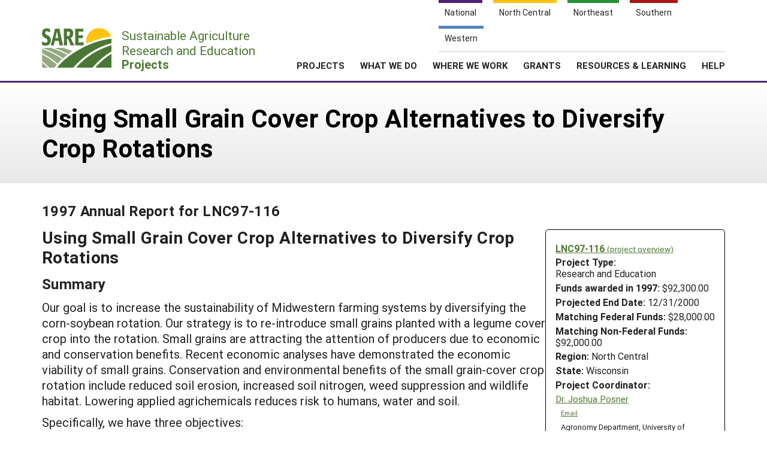

--- FILE ---
content_type: text/html; charset=UTF-8
request_url: https://projects.sare.org/sare_project/lnc97-116/?ar=1997
body_size: 5255
content:
<!doctype html>
<html lang="en-US">
	<head>
		<meta charset="UTF-8">
		<meta name="viewport" content="width=device-width, initial-scale=1, user-scalable=0">
		<!-- start favicons -->
<link rel="icon" href="https://projects.sare.org/wp-content/themes/sare-theme/assets/images/favicons/favicon.ico" type="image/x-icon">
<link rel="icon" type="image/png" sizes="16x16" href="https://projects.sare.org/wp-content/themes/sare-theme/assets/images/favicons/favicon-16x16.png">
<link rel="icon" type="image/png" sizes="32x32" href="https://projects.sare.org/wp-content/themes/sare-theme/assets/images/favicons/favicon-32x32.png">
<link rel="apple-touch-icon" sizes="180x180" href="https://projects.sare.org/wp-content/themes/sare-theme/assets/images/favicons/apple-touch-icon.png">
<link rel="icon" type="image/png" sizes="192x192" href="https://projects.sare.org/wp-content/themes/sare-theme/assets/images/favicons/android-chrome-192x192.png" >
<link rel="icon" type="image/png" sizes="512x512" href="https://projects.sare.org/wp-content/themes/sare-theme/assets/images/favicons/android-chrome-512x512.png" >
<link rel="manifest" href="https://projects.sare.org/wp-content/themes/sare-theme/assets/images/favicons/site.webmanifest">
<link rel="mask-icon" href="https://projects.sare.org/wp-content/themes/sare-theme/assets/images/favicons/safari-pinned-tab.svg" color="#5bbad5">
<meta name="msapplication-TileColor" content="#da532c">
<meta name="theme-color" content="#ffffff">
<!-- end of favicons -->
		<link media="all" href="https://projects.sare.org/wp-content/cache/autoptimize/css/autoptimize_440b521da69df10cea9bc9eee323fe3d.css" rel="stylesheet"><title>Using Small Grain Cover Crop Alternatives to Diversify Crop Rotations - SARE Grant Management System</title>
<meta name='robots' content='max-image-preview:large' />
<link rel='dns-prefetch' href='//maxcdn.bootstrapcdn.com' />


<link rel='stylesheet' id='dashicons-css' href='https://projects.sare.org/wp-includes/css/dashicons.min.css?ver=6.9' type='text/css' media='all' />






<link rel='stylesheet' id='sare-fa-css' href='https://maxcdn.bootstrapcdn.com/font-awesome/4.5.0/css/font-awesome.min.css?ver=6.9' type='text/css' media='all' />


<script type="text/javascript" src="https://projects.sare.org/wp-includes/js/jquery/jquery.min.js?ver=3.7.1" id="jquery-core-js"></script>
<script type="text/javascript" id="jquery-core-js-after">
/* <![CDATA[ */
$ = jQuery;
//# sourceURL=jquery-core-js-after
/* ]]> */
</script>
<script type="text/javascript" src="https://projects.sare.org/wp-includes/js/jquery/jquery-migrate.min.js?ver=3.4.1" id="jquery-migrate-js"></script>
<link rel="https://api.w.org/" href="https://projects.sare.org/wp-json/" /><link rel="canonical" href="https://projects.sare.org/sare_project/lnc97-116/" />
				<!-- Global site tag (gtag.js) - Google Analytics -->
				<script async src="https://www.googletagmanager.com/gtag/js?id=G-ZQBHLCP2NW"></script>
				<script>
                    window.dataLayer = window.dataLayer || [];

                    function gtag() {
                        dataLayer.push(arguments);
                    }

                    gtag('js', new Date());
                    gtag('config', 'G-ZQBHLCP2NW');
				</script>
				<script defer data-api="/pl/event" data-domain="projects.sare.org" src="/pl/script.js"></script>	</head>
<body class="wp-singular project-template-default single single-project postid-483825 wp-theme-sare-theme wp-child-theme-sare-theme-projects no-sidebar">

<div id="page" class="site">
	<a class="skip-link screen-reader-text" href="#content">Skip to content</a>

	<header id="masthead" class="site-header pg-gutter noprint">
		<!--        Full Screen Navbar-->
		<div class="pg-width">
			<nav id="nav-sites">
				<ul>
					<li><a class="link national-link" href="https://www.sare.org/"><span class="full">National</span> <span class="abbr">NAT</span></a>
					</li><li><a class="link nc-link" href="https://northcentral.sare.org/"><span class="full">North Central</span> <span class="abbr">NC</span></a>
					</li><li><a class="link ne-link" href="https://northeast.sare.org/"><span class="full">Northeast</span> <span class="abbr">NE</span></a>
					</li><li><a class="link s-link" href="https://southern.sare.org/"><span class="full">Southern</span> <span class="abbr">S</span></a>
					</li><li><a class="link w-link" href="https://western.sare.org/"><span class="full">Western</span> <span class="abbr">W</span></a></li>
				</ul>
			</nav>

			<nav id="navbar-1" class="clearfix">
				<a class="logo projects" href="https://projects.sare.org/">
					<span class="header-logo-image"></span>
					<p class="header-logo-text">
                        Sustainable Agriculture <br>Research and Education<br>
                        <span class="region">
                            <span class="full">Projects</span>
                            <span class="abbr">Projects </span></span></p>
				</a>


				<ul id="menu-header-menu" class="nav"><li class="menu-item top-menu link-login"><a href="https://projects.sare.org/wp-login.php?redirect_to=https%3A%2F%2Fprojects.sare.org%2Fsare_project%2Flnc97-116"><span class="fa fa-user"></span>Login</a></li><li id="menu-item-753574" class="top-menu link-news menu-item menu-item-type-custom menu-item-object-custom menu-item-753574"><a href="https://www.sare.org/news/">News</a></li>
<li id="menu-item-753575" class="top-menu link-about menu-item menu-item-type-custom menu-item-object-custom menu-item-753575"><a href="https://www.sare.org/about/">About SARE</a></li>
<li id="menu-item-753576" class="menu-item menu-item-type-post_type menu-item-object-page menu-item-home menu-item-has-children menu-item-753576"><a href="https://projects.sare.org/">PROJECTS</a>
<ul class="sub-menu">
	<li id="menu-item-759497" class="menu-item menu-item-type-post_type menu-item-object-page menu-item-home menu-item-759497"><a href="https://projects.sare.org/">Projects Home</a></li>
	<li id="menu-item-753577" class="menu-item menu-item-type-custom menu-item-object-custom menu-item-753577"><a href="/search-projects">Search Projects</a></li>
	<li id="menu-item-753578" class="menu-item menu-item-type-post_type menu-item-object-page menu-item-753578"><a href="https://projects.sare.org/people/">Search Project Coordinators</a></li>
</ul>
</li>
<li id="menu-item-753580" class="menu-item menu-item-type-custom menu-item-object-custom menu-item-753580"><a href="https://www.sare.org/what-we-do/">WHAT WE DO</a></li>
<li id="menu-item-753581" class="menu-item menu-item-type-custom menu-item-object-custom menu-item-753581"><a href="https://www.sare.org/where-we-work/">WHERE WE WORK</a></li>
<li id="menu-item-753582" class="menu-item menu-item-type-custom menu-item-object-custom menu-item-753582"><a href="https://www.sare.org/grants/">GRANTS</a></li>
<li id="menu-item-753583" class="menu-item menu-item-type-custom menu-item-object-custom menu-item-753583"><a href="https://www.sare.org/resources/">RESOURCES &#038; LEARNING</a></li>
<li id="menu-item-1237930" class="menu-item menu-item-type-post_type_archive menu-item-object-site-help menu-item-1237930"><a href="https://projects.sare.org/help/">HELP</a></li>
<li class="top-menu link-search"><a class="icon-search" href="/search-projects/"><span class="screen-reader-text">Search</span></a></li></ul>				<span class="mobile-menu-btn icon-menu"></span>
			</nav>
		</div>
	</header><!-- #masthead -->

	<div id="content" class="site-content pg-gutter">
		<main id="main" class="content-area pg-width">
	<header class="entry-header pg-gutter">
		<div class="pg-width">
			<h1 class="entry-title">Using Small Grain Cover Crop Alternatives to Diversify Crop Rotations</h1>
		</div>
	</header>
	<div class="entry-content">
                <article class="entry sare_project">
                    <header class="entry-header">
                        <h3>1997 Annual Report
                            for LNC97-116</h3>
                    </header>
                            <div class="project-info">
		            <div class="noprint" style="font-weight:bold">
                <a href="https://projects.sare.org/sare_project/lnc97-116/">LNC97-116                    <span style="font-size:85%; font-weight:normal">(project overview)</span></a></div>
			        <div class="header-content">
        <span class="row-title">Project Type: </span>Research&nbsp;and&nbsp;Education</div>                <div class="header-content"><span class="row-title">Funds awarded in 1997:</span> $92,300.00                </div>
				            <div class="header-content"><span class="row-title">Projected End Date:</span> 12/31/2000            </div>
			            <div class="header-content"><span class="row-title">Matching Federal Funds:</span> $28,000.00            </div>
			            <div class="header-content"><span class="row-title">Matching Non-Federal Funds:</span> $92,000.00            </div>
			
        <div class="header-content"><span class="row-title">Region:</span> North Central</div>
		        <div class="header-content"><span class="row-title">State:</span> Wisconsin</div>
		            <div class="header-content"><span class="row-title">Project Coordinator:</span>
			                <div class="project-coordinator-details">
														<div class="listing">
								<a href="https://projects.sare.org/people/jlposner/">
									Dr.									Joshua Posner</a>                                        <div class="noprint" style="margin-left:1em; font-size:70%;">
                                        <a href="mailto:jlposner@wisc.edu">Email</a></div>                                    <div style="margin-left:.7em;">Agronomy Department, University of Wisconsin</div>							</div>

						</div>
				</div></div>                    <h2>Using Small Grain Cover Crop Alternatives to Diversify Crop Rotations</h2>
                    <h3>Summary</h3>
<p>Our goal is to increase the sustainability of Midwestern farming systems by diversifying the corn-soybean rotation. Our strategy is to re-introduce small grains planted with a legume cover crop into the rotation. Small grains are attracting the attention of producers due to economic and conservation benefits. Recent economic analyses have demonstrated the economic viability of small grains. Conservation and environmental benefits of the small grain-cover crop rotation include reduced soil erosion, increased soil nitrogen, weed suppression and wildlife habitat.  Lowering applied agrichemicals reduces risk to humans, water and soil.  </p>
<p>Specifically, we have three objectives: </p>
<p>
1) Provide educational, technical and networking support to farmers interested in integrating small grain-cover crop combinations into their crop rotations. </p>
<p>2) Broaden the range of market opportunities and uses for small grains in the Upper Midwest.  </p>
<p>3) Evaluate and communicate the results and experiences of producers and buyers directly involved with this project to a wider audience.  </p>
<p>To meet our first objective, we have built a unique outreach team that joins together producers, university agronomists and extension agents and non-governmental organizations and the food-processing industry. Production and economic data is being collected and analyzed from 27 Midwestern farms as they integrate small grains into corn/soybean rotations. Our second objective is being met through efforts of the team to provide market contracts for production of high-quality food-grade grain for food- industry processors and grain handlers. To meet our third objective, project results will be disseminated via newsletters, field days, conference presentations, and fact sheets.  </p>
<p>Adding a cover crop to the rotation has been received favorably among cooperators, many impressed with improved soil health and tilth. Farmers were generally pleased with 1998 yields (wheat averaging 70 bu/a; oats averaging 79 bu/a) and cover crop establishment (generally red clover or hairy vetch) in the fall of 1998. Hairy vetch provides the higher nitrogen credit to the following corn crop as determined by pre-sidedress nitrate tests. More than 1,000 copies of our extension technical bulletin on small grains production have been distributed, now in its second edition.  </p>
<p>Several marketing strategies have been developed for placing the small grains and beans from this 3-crop rotation in human food instead of animal feed markets to realize a greater price. The team is organizing marketing cooperatives in order to fill the high volumes needed for companies such as Itochu (soybeans) and Quaker (oats). </p>
<p>
The Small Grains Initiative, as we call it, is a win-win system in production, environment and economics. Diversifying the rotation has resulted in maintaining production outcomes while minimizing inputs and aiding in economic and environmental viability. Reduction in insecticide positively impacts wildlife and reduction in nitrogen fertilizer prevents ground water pollution. A more specific calculation of the impacts will be included in the final report.</p>
                    <div style="text-align:right" class="noprint"><a href="https://projects.sare.org/sare_project/lnc97-116/">Back to project
                            overview</a></div>
                </article>
                	</div>
</main><!-- #main -->
</div><!-- #content -->

<footer id="colophon" class="site-footer"></footer><!-- #colophon --></div><!-- #page -->

<aside class="newsletter-section pg-gutter cf noprint">
    <div class="newsletter-section-inner">
        <div class="left">
            <h3>Sign up for all the latest news and updates from SARE</h3>
        </div>
        <div class="right">
            <a href="https://www.sare.org/news/join-our-mailing-list/" class="styled-button styled-button-white">Sign Up For Our Newsletters</a>
        </div>
    </div>
</aside>
<footer class="footer pg-gutter cf">
    <div class="footer-inner pg-width">
        <nav class="bottom-nav noprint">
            <div class="local-links block">
                <h6>Navigation</h6>
				<ul id="menu-secondary-navigation" class=""><li id="menu-item-753737" class="menu-item menu-item-type-post_type menu-item-object-page menu-item-home menu-item-753737"><a href="https://projects.sare.org/">Projects Home</a></li>
<li id="menu-item-753738" class="menu-item menu-item-type-custom menu-item-object-custom menu-item-753738"><a href="/search-projects/">Search Projects</a></li>
<li id="menu-item-753573" class="menu-item menu-item-type-post_type menu-item-object-page menu-item-753573"><a href="https://projects.sare.org/people/">Search Project Coordinators</a></li>
<li id="menu-item-797402" class="menu-item menu-item-type-post_type menu-item-object-page menu-item-home menu-item-797402"><a href="https://projects.sare.org/">SARE Projects Application and Reporting</a></li>
</ul>            </div>

            <div class="regional-links block">
                <h6>Sites</h6>
                <ul>
                    <li><a href="https://www.sare.org">National SARE</a></li>
                    <li><a href="https://northcentral.sare.org">North Central SARE</a></li>
                    <li><a href="https://northeast.sare.org">Northeast SARE</a></li>
                    <li><a href="https://southern.sare.org">Southern SARE</a></li>
                    <li><a href="https://western.sare.org">Western SARE</a></li>
                </ul>
            </div>
			                <div class="address block">
                    <h6>Our Location</h6>
                    <ul>
                        <li>SARE Outreach<br />
University of Maryland<br />
Symons Hall, Room 1296<br />
7998 Regents Drive<br />
College Park, MD 20742-5505                        </li>
						                            <li><a href="https://projects.sare.org/contact-us/">Contact Us</a></li>
							                    </ul>
                </div>
						                <div class="social-media block">
                    <h6>Follow Us</h6>
                    <ul>
						                            <li>
                            <a href="https://www.facebook.com/SAREOutreach" class="icon-facebook"><span class="ada-hide">Our facebook page</span></a>
                            </li>                            <li>
                            <a href="https://www.youtube.com/SAREOutreach1" class="icon-youtube"><span class="ada-hide">Our youtube page</span></a>
                            </li>                            <li>
                            <a href="https://twitter.com/#!/SAREProgram" class="icon-twitter"><span class="ada-hide">Our twitter page</span></a>
                            </li>                    </ul>
                </div>
			        </nav>

        <div class="logos cf">
                <a id="logo-sare" href="https://www.sare.org/"><img src="https://projects.sare.org/wp-content/themes/sare-theme/assets/images/logos/sare-national.gif" alt="Sustainable Agriculture Research and Education"></a>
			    <a id="host-logo" href="https://www.umd.edu/"><img src="https://www.sare.org/wp-content/themes/sare-theme/assets/images/logos/umd-100x100.jpg" alt="University of Maryland"></a>
                <a id="logo-usda" href="https://www.nifa.usda.gov/"><span class="ada-hide">US Department of Agriculture</span></a>
        </div>

        <div class="disclaimer cf">
			<p>This work is supported by the <a href="https://www.sare.org/" target="_blank" rel="noopener" data-saferedirecturl="https://www.google.com/url?q=http://www.sare.org&amp;source=gmail&amp;ust=1742557987573000&amp;usg=AOvVaw0Blu3nJ2eGmAM4s731ZXzj">Sustainable Agriculture Research and Education (SARE)</a> program under a cooperative agreement with the <a href="https://umd.edu/" target="_blank" rel="noopener" data-saferedirecturl="https://www.google.com/url?q=https://umd.edu/&amp;source=gmail&amp;ust=1742557987573000&amp;usg=AOvVaw3I0boPQ_cVox-NTGNWWMZW">University of Maryland</a>, project award no. 2024-38640-42986, from the <a href="https://www.usda.gov/" target="_blank" rel="noopener" data-saferedirecturl="https://www.google.com/url?q=https://www.usda.gov/&amp;source=gmail&amp;ust=1742557987573000&amp;usg=AOvVaw2cie163Fhokpzjh2y6ojtC">U.S. Department of Agriculture’s</a> <a href="https://www.nifa.usda.gov/" target="_blank" rel="noopener" data-saferedirecturl="https://www.google.com/url?q=https://www.nifa.usda.gov/&amp;source=gmail&amp;ust=1742557987573000&amp;usg=AOvVaw37HYUvYhNonJsYOPcBWON_">National Institute of Food and Agriculture</a>. Any opinions, findings, conclusions, or recommendations expressed in this publication are those of the author(s) and should not be construed to represent any official USDA or U.S. Government determination or policy.</p>        </div>
        <hr/>
        <small class="copyright">&copy; 2026 Sustainable Agriculture Research & Education</small>
        <!--
				<nav>
					<ul class="legal">
						<li><a href="#">Privacy Policy</a></li>
					</ul>
				</nav>
		-->
    </div>
</footer>
<script type="speculationrules">
{"prefetch":[{"source":"document","where":{"and":[{"href_matches":"/*"},{"not":{"href_matches":["/wp-*.php","/wp-admin/*","/media/*","/wp-content/*","/wp-content/plugins/*","/wp-content/themes/sare-theme-projects/*","/wp-content/themes/sare-theme/*","/*\\?(.+)"]}},{"not":{"selector_matches":"a[rel~=\"nofollow\"]"}},{"not":{"selector_matches":".no-prefetch, .no-prefetch a"}}]},"eagerness":"conservative"}]}
</script>
<script type="text/javascript" src="https://projects.sare.org/wp-content/themes/sare-theme/assets/js/skip-link-focus-fix.js?ver=1759260621" id="sare-theme-skip-link-focus-fix-js"></script>
<script type="text/javascript" src="https://projects.sare.org/wp-content/themes/sare-theme/assets/js/sare.js?ver=1759260621" id="sare-main-js"></script>
<script type="text/javascript" src="https://projects.sare.org/wp-content/themes/sare-theme/assets/js/navigation.js?ver=1759260621" id="sare-nav-js"></script>
<script type="text/javascript" src="https://projects.sare.org/wp-content/plugins/sare-library/assets/js/collapsible-content.js?ver=1761741241" id="sare-library-collapsible-content-js"></script>
</body></html>


--- FILE ---
content_type: text/css
request_url: https://projects.sare.org/wp-content/cache/autoptimize/css/autoptimize_440b521da69df10cea9bc9eee323fe3d.css
body_size: 139610
content:
img:is([sizes=auto i],[sizes^="auto," i]){contain-intrinsic-size:3000px 1500px}
.alerts .alert{margin:1em 0;width:100%;font-size:18px;line-height:1.44em;letter-spacing:.01em;color:#111;border:1px solid #ccc;border-left:5px solid #222;border-radius:0 5px 5px 0;background-color:#f7f7f7;padding:0 2em 0 1em;position:relative;opacity:100;transition:opacity .5s}.alerts .alert.info{border-left:.5rem solid #036bfc}.alerts .alert.notice{border-left:.5em solid #f7bc33}.alerts .alert.success{border-left:.5em solid #228b22}.alerts .alert.warning{border-left:.5em solid #fc7303}.alerts .alert.error{border-left:.5em solid #fc0303}.alerts .alert .dismiss{display:inline-block;position:absolute;right:0;top:0;cursor:pointer;color:#ccc}.alerts .alert .dismiss:before{content:"X";font-size:1.25em;padding:.8em .5em;display:inline-block;line-height:.8em}.alerts .alert .dismiss:hover{color:#666;transition:color .5s}.alerts .alert.dismissed{opacity:0}form input.invalid,form select.invalid,form textarea.invalid{border:2px solid red}
:root{--wp-block-synced-color:#7a00df;--wp-block-synced-color--rgb:122,0,223;--wp-bound-block-color:var(--wp-block-synced-color);--wp-editor-canvas-background:#ddd;--wp-admin-theme-color:#007cba;--wp-admin-theme-color--rgb:0,124,186;--wp-admin-theme-color-darker-10:#006ba1;--wp-admin-theme-color-darker-10--rgb:0,107,160.5;--wp-admin-theme-color-darker-20:#005a87;--wp-admin-theme-color-darker-20--rgb:0,90,135;--wp-admin-border-width-focus:2px}@media (min-resolution:192dpi){:root{--wp-admin-border-width-focus:1.5px}}.wp-element-button{cursor:pointer}:root .has-very-light-gray-background-color{background-color:#eee}:root .has-very-dark-gray-background-color{background-color:#313131}:root .has-very-light-gray-color{color:#eee}:root .has-very-dark-gray-color{color:#313131}:root .has-vivid-green-cyan-to-vivid-cyan-blue-gradient-background{background:linear-gradient(135deg,#00d084,#0693e3)}:root .has-purple-crush-gradient-background{background:linear-gradient(135deg,#34e2e4,#4721fb 50%,#ab1dfe)}:root .has-hazy-dawn-gradient-background{background:linear-gradient(135deg,#faaca8,#dad0ec)}:root .has-subdued-olive-gradient-background{background:linear-gradient(135deg,#fafae1,#67a671)}:root .has-atomic-cream-gradient-background{background:linear-gradient(135deg,#fdd79a,#004a59)}:root .has-nightshade-gradient-background{background:linear-gradient(135deg,#330968,#31cdcf)}:root .has-midnight-gradient-background{background:linear-gradient(135deg,#020381,#2874fc)}:root{--wp--preset--font-size--normal:16px;--wp--preset--font-size--huge:42px}.has-regular-font-size{font-size:1em}.has-larger-font-size{font-size:2.625em}.has-normal-font-size{font-size:var(--wp--preset--font-size--normal)}.has-huge-font-size{font-size:var(--wp--preset--font-size--huge)}.has-text-align-center{text-align:center}.has-text-align-left{text-align:left}.has-text-align-right{text-align:right}.has-fit-text{white-space:nowrap!important}#end-resizable-editor-section{display:none}.aligncenter{clear:both}.items-justified-left{justify-content:flex-start}.items-justified-center{justify-content:center}.items-justified-right{justify-content:flex-end}.items-justified-space-between{justify-content:space-between}.screen-reader-text{border:0;clip-path:inset(50%);height:1px;margin:-1px;overflow:hidden;padding:0;position:absolute;width:1px;word-wrap:normal!important}.screen-reader-text:focus{background-color:#ddd;clip-path:none;color:#444;display:block;font-size:1em;height:auto;left:5px;line-height:normal;padding:15px 23px 14px;text-decoration:none;top:5px;width:auto;z-index:100000}html :where(.has-border-color){border-style:solid}html :where([style*=border-top-color]){border-top-style:solid}html :where([style*=border-right-color]){border-right-style:solid}html :where([style*=border-bottom-color]){border-bottom-style:solid}html :where([style*=border-left-color]){border-left-style:solid}html :where([style*=border-width]){border-style:solid}html :where([style*=border-top-width]){border-top-style:solid}html :where([style*=border-right-width]){border-right-style:solid}html :where([style*=border-bottom-width]){border-bottom-style:solid}html :where([style*=border-left-width]){border-left-style:solid}html :where(img[class*=wp-image-]){height:auto;max-width:100%}:where(figure){margin:0 0 1em}html :where(.is-position-sticky){--wp-admin--admin-bar--position-offset:var(--wp-admin--admin-bar--height,0px)}@media screen and (max-width:600px){html :where(.is-position-sticky){--wp-admin--admin-bar--position-offset:0px}}
:root{--wp--preset--aspect-ratio--square:1;--wp--preset--aspect-ratio--4-3:4/3;--wp--preset--aspect-ratio--3-4:3/4;--wp--preset--aspect-ratio--3-2:3/2;--wp--preset--aspect-ratio--2-3:2/3;--wp--preset--aspect-ratio--16-9:16/9;--wp--preset--aspect-ratio--9-16:9/16;--wp--preset--color--black:#000;--wp--preset--color--cyan-bluish-gray:#abb8c3;--wp--preset--color--white:#fff;--wp--preset--color--pale-pink:#f78da7;--wp--preset--color--vivid-red:#cf2e2e;--wp--preset--color--luminous-vivid-orange:#ff6900;--wp--preset--color--luminous-vivid-amber:#fcb900;--wp--preset--color--light-green-cyan:#7bdcb5;--wp--preset--color--vivid-green-cyan:#00d084;--wp--preset--color--pale-cyan-blue:#8ed1fc;--wp--preset--color--vivid-cyan-blue:#0693e3;--wp--preset--color--vivid-purple:#9b51e0;--wp--preset--color--us:#502074;--wp--preset--color--nc:#ffc20e;--wp--preset--color--ne:#28903a;--wp--preset--color--sare-green:#4d7933;--wp--preset--color--s:#ab161b;--wp--preset--color--w:#5387be;--wp--preset--color--sare-black:#212121;--wp--preset--gradient--vivid-cyan-blue-to-vivid-purple:linear-gradient(135deg,#0693e3 0%,#9b51e0 100%);--wp--preset--gradient--light-green-cyan-to-vivid-green-cyan:linear-gradient(135deg,#7adcb4 0%,#00d082 100%);--wp--preset--gradient--luminous-vivid-amber-to-luminous-vivid-orange:linear-gradient(135deg,#fcb900 0%,#ff6900 100%);--wp--preset--gradient--luminous-vivid-orange-to-vivid-red:linear-gradient(135deg,#ff6900 0%,#cf2e2e 100%);--wp--preset--gradient--very-light-gray-to-cyan-bluish-gray:linear-gradient(135deg,#eee 0%,#a9b8c3 100%);--wp--preset--gradient--cool-to-warm-spectrum:linear-gradient(135deg,#4aeadc 0%,#9778d1 20%,#cf2aba 40%,#ee2c82 60%,#fb6962 80%,#fef84c 100%);--wp--preset--gradient--blush-light-purple:linear-gradient(135deg,#ffceec 0%,#9896f0 100%);--wp--preset--gradient--blush-bordeaux:linear-gradient(135deg,#fecda5 0%,#fe2d2d 50%,#6b003e 100%);--wp--preset--gradient--luminous-dusk:linear-gradient(135deg,#ffcb70 0%,#c751c0 50%,#4158d0 100%);--wp--preset--gradient--pale-ocean:linear-gradient(135deg,#fff5cb 0%,#b6e3d4 50%,#33a7b5 100%);--wp--preset--gradient--electric-grass:linear-gradient(135deg,#caf880 0%,#71ce7e 100%);--wp--preset--gradient--midnight:linear-gradient(135deg,#020381 0%,#2874fc 100%);--wp--preset--font-size--small:13px;--wp--preset--font-size--medium:20px;--wp--preset--font-size--large:36px;--wp--preset--font-size--x-large:42px;--wp--preset--spacing--20:.44rem;--wp--preset--spacing--30:.67rem;--wp--preset--spacing--40:1rem;--wp--preset--spacing--50:1.5rem;--wp--preset--spacing--60:2.25rem;--wp--preset--spacing--70:3.38rem;--wp--preset--spacing--80:5.06rem;--wp--preset--shadow--natural:6px 6px 9px rgba(0,0,0,.2);--wp--preset--shadow--deep:12px 12px 50px rgba(0,0,0,.4);--wp--preset--shadow--sharp:6px 6px 0px rgba(0,0,0,.2);--wp--preset--shadow--outlined:6px 6px 0px -3px #fff,6px 6px #000;--wp--preset--shadow--crisp:6px 6px 0px #000}:where(body){margin:0}.wp-site-blocks>.alignleft{float:left;margin-right:2em}.wp-site-blocks>.alignright{float:right;margin-left:2em}.wp-site-blocks>.aligncenter{justify-content:center;margin-left:auto;margin-right:auto}:where(.is-layout-flex){gap:.5em}:where(.is-layout-grid){gap:.5em}.is-layout-flow>.alignleft{float:left;margin-inline-start:0;margin-inline-end:2em}.is-layout-flow>.alignright{float:right;margin-inline-start:2em;margin-inline-end:0}.is-layout-flow>.aligncenter{margin-left:auto !important;margin-right:auto !important}.is-layout-constrained>.alignleft{float:left;margin-inline-start:0;margin-inline-end:2em}.is-layout-constrained>.alignright{float:right;margin-inline-start:2em;margin-inline-end:0}.is-layout-constrained>.aligncenter{margin-left:auto !important;margin-right:auto !important}.is-layout-constrained>:where(:not(.alignleft):not(.alignright):not(.alignfull)){margin-left:auto !important;margin-right:auto !important}body .is-layout-flex{display:flex}.is-layout-flex{flex-wrap:wrap;align-items:center}.is-layout-flex>:is(*,div){margin:0}body .is-layout-grid{display:grid}.is-layout-grid>:is(*,div){margin:0}body{padding-top:0;padding-right:0;padding-bottom:0;padding-left:0}a:where(:not(.wp-element-button)){text-decoration:underline}:root :where(.wp-element-button,.wp-block-button__link){background-color:#32373c;border-width:0;color:#fff;font-family:inherit;font-size:inherit;font-style:inherit;font-weight:inherit;letter-spacing:inherit;line-height:inherit;padding-top:calc(0.667em + 2px);padding-right:calc(1.333em + 2px);padding-bottom:calc(0.667em + 2px);padding-left:calc(1.333em + 2px);text-decoration:none;text-transform:inherit}.has-black-color{color:var(--wp--preset--color--black) !important}.has-cyan-bluish-gray-color{color:var(--wp--preset--color--cyan-bluish-gray) !important}.has-white-color{color:var(--wp--preset--color--white) !important}.has-pale-pink-color{color:var(--wp--preset--color--pale-pink) !important}.has-vivid-red-color{color:var(--wp--preset--color--vivid-red) !important}.has-luminous-vivid-orange-color{color:var(--wp--preset--color--luminous-vivid-orange) !important}.has-luminous-vivid-amber-color{color:var(--wp--preset--color--luminous-vivid-amber) !important}.has-light-green-cyan-color{color:var(--wp--preset--color--light-green-cyan) !important}.has-vivid-green-cyan-color{color:var(--wp--preset--color--vivid-green-cyan) !important}.has-pale-cyan-blue-color{color:var(--wp--preset--color--pale-cyan-blue) !important}.has-vivid-cyan-blue-color{color:var(--wp--preset--color--vivid-cyan-blue) !important}.has-vivid-purple-color{color:var(--wp--preset--color--vivid-purple) !important}.has-us-color{color:var(--wp--preset--color--us) !important}.has-nc-color{color:var(--wp--preset--color--nc) !important}.has-ne-color{color:var(--wp--preset--color--ne) !important}.has-sare-green-color{color:var(--wp--preset--color--sare-green) !important}.has-s-color{color:var(--wp--preset--color--s) !important}.has-w-color{color:var(--wp--preset--color--w) !important}.has-sare-black-color{color:var(--wp--preset--color--sare-black) !important}.has-black-background-color{background-color:var(--wp--preset--color--black) !important}.has-cyan-bluish-gray-background-color{background-color:var(--wp--preset--color--cyan-bluish-gray) !important}.has-white-background-color{background-color:var(--wp--preset--color--white) !important}.has-pale-pink-background-color{background-color:var(--wp--preset--color--pale-pink) !important}.has-vivid-red-background-color{background-color:var(--wp--preset--color--vivid-red) !important}.has-luminous-vivid-orange-background-color{background-color:var(--wp--preset--color--luminous-vivid-orange) !important}.has-luminous-vivid-amber-background-color{background-color:var(--wp--preset--color--luminous-vivid-amber) !important}.has-light-green-cyan-background-color{background-color:var(--wp--preset--color--light-green-cyan) !important}.has-vivid-green-cyan-background-color{background-color:var(--wp--preset--color--vivid-green-cyan) !important}.has-pale-cyan-blue-background-color{background-color:var(--wp--preset--color--pale-cyan-blue) !important}.has-vivid-cyan-blue-background-color{background-color:var(--wp--preset--color--vivid-cyan-blue) !important}.has-vivid-purple-background-color{background-color:var(--wp--preset--color--vivid-purple) !important}.has-us-background-color{background-color:var(--wp--preset--color--us) !important}.has-nc-background-color{background-color:var(--wp--preset--color--nc) !important}.has-ne-background-color{background-color:var(--wp--preset--color--ne) !important}.has-sare-green-background-color{background-color:var(--wp--preset--color--sare-green) !important}.has-s-background-color{background-color:var(--wp--preset--color--s) !important}.has-w-background-color{background-color:var(--wp--preset--color--w) !important}.has-sare-black-background-color{background-color:var(--wp--preset--color--sare-black) !important}.has-black-border-color{border-color:var(--wp--preset--color--black) !important}.has-cyan-bluish-gray-border-color{border-color:var(--wp--preset--color--cyan-bluish-gray) !important}.has-white-border-color{border-color:var(--wp--preset--color--white) !important}.has-pale-pink-border-color{border-color:var(--wp--preset--color--pale-pink) !important}.has-vivid-red-border-color{border-color:var(--wp--preset--color--vivid-red) !important}.has-luminous-vivid-orange-border-color{border-color:var(--wp--preset--color--luminous-vivid-orange) !important}.has-luminous-vivid-amber-border-color{border-color:var(--wp--preset--color--luminous-vivid-amber) !important}.has-light-green-cyan-border-color{border-color:var(--wp--preset--color--light-green-cyan) !important}.has-vivid-green-cyan-border-color{border-color:var(--wp--preset--color--vivid-green-cyan) !important}.has-pale-cyan-blue-border-color{border-color:var(--wp--preset--color--pale-cyan-blue) !important}.has-vivid-cyan-blue-border-color{border-color:var(--wp--preset--color--vivid-cyan-blue) !important}.has-vivid-purple-border-color{border-color:var(--wp--preset--color--vivid-purple) !important}.has-us-border-color{border-color:var(--wp--preset--color--us) !important}.has-nc-border-color{border-color:var(--wp--preset--color--nc) !important}.has-ne-border-color{border-color:var(--wp--preset--color--ne) !important}.has-sare-green-border-color{border-color:var(--wp--preset--color--sare-green) !important}.has-s-border-color{border-color:var(--wp--preset--color--s) !important}.has-w-border-color{border-color:var(--wp--preset--color--w) !important}.has-sare-black-border-color{border-color:var(--wp--preset--color--sare-black) !important}.has-vivid-cyan-blue-to-vivid-purple-gradient-background{background:var(--wp--preset--gradient--vivid-cyan-blue-to-vivid-purple) !important}.has-light-green-cyan-to-vivid-green-cyan-gradient-background{background:var(--wp--preset--gradient--light-green-cyan-to-vivid-green-cyan) !important}.has-luminous-vivid-amber-to-luminous-vivid-orange-gradient-background{background:var(--wp--preset--gradient--luminous-vivid-amber-to-luminous-vivid-orange) !important}.has-luminous-vivid-orange-to-vivid-red-gradient-background{background:var(--wp--preset--gradient--luminous-vivid-orange-to-vivid-red) !important}.has-very-light-gray-to-cyan-bluish-gray-gradient-background{background:var(--wp--preset--gradient--very-light-gray-to-cyan-bluish-gray) !important}.has-cool-to-warm-spectrum-gradient-background{background:var(--wp--preset--gradient--cool-to-warm-spectrum) !important}.has-blush-light-purple-gradient-background{background:var(--wp--preset--gradient--blush-light-purple) !important}.has-blush-bordeaux-gradient-background{background:var(--wp--preset--gradient--blush-bordeaux) !important}.has-luminous-dusk-gradient-background{background:var(--wp--preset--gradient--luminous-dusk) !important}.has-pale-ocean-gradient-background{background:var(--wp--preset--gradient--pale-ocean) !important}.has-electric-grass-gradient-background{background:var(--wp--preset--gradient--electric-grass) !important}.has-midnight-gradient-background{background:var(--wp--preset--gradient--midnight) !important}.has-small-font-size{font-size:var(--wp--preset--font-size--small) !important}.has-medium-font-size{font-size:var(--wp--preset--font-size--medium) !important}.has-large-font-size{font-size:var(--wp--preset--font-size--large) !important}.has-x-large-font-size{font-size:var(--wp--preset--font-size--x-large) !important}
@font-face{font-family:'Roboto';font-style:italic;font-weight:400;src:url([data-uri]) format('woff');unicode-range:U+0000-00FF,U+0131,U+0152-0153,U+02BB-02BC,U+02C6,U+02DA,U+02DC,U+2000-206F,U+2074,U+20AC,U+2122,U+2191,U+2193,U+2212,U+2215,U+FEFF,U+FFFD}@font-face{font-family:'Roboto';font-style:italic;font-weight:700;src:url([data-uri]) format('woff');unicode-range:U+0000-00FF,U+0131,U+0152-0153,U+02BB-02BC,U+02C6,U+02DA,U+02DC,U+2000-206F,U+2074,U+20AC,U+2122,U+2191,U+2193,U+2212,U+2215,U+FEFF,U+FFFD}@font-face{font-family:'Roboto';font-style:normal;font-weight:400;src:url([data-uri]) format('woff');unicode-range:U+0000-00FF,U+0131,U+0152-0153,U+02BB-02BC,U+02C6,U+02DA,U+02DC,U+2000-206F,U+2074,U+20AC,U+2122,U+2191,U+2193,U+2212,U+2215,U+FEFF,U+FFFD}@font-face{font-family:'Roboto';font-style:normal;font-weight:500;src:url([data-uri]) format('woff');unicode-range:U+0000-00FF,U+0131,U+0152-0153,U+02BB-02BC,U+02C6,U+02DA,U+02DC,U+2000-206F,U+2074,U+20AC,U+2122,U+2191,U+2193,U+2212,U+2215,U+FEFF,U+FFFD}@font-face{font-family:'Roboto';font-style:normal;font-weight:700;src:url([data-uri]) format('woff');unicode-range:U+0000-00FF,U+0131,U+0152-0153,U+02BB-02BC,U+02C6,U+02DA,U+02DC,U+2000-206F,U+2074,U+20AC,U+2122,U+2191,U+2193,U+2212,U+2215,U+FEFF,U+FFFD}
@font-face{font-family:'fontello';src:url(//projects.sare.org/wp-content/themes/sare-theme/assets/css/fonts/fontello/css/../font/fontello.eot?87912600);src:url(//projects.sare.org/wp-content/themes/sare-theme/assets/css/fonts/fontello/css/../font/fontello.eot?87912600#iefix) format('embedded-opentype'),url(//projects.sare.org/wp-content/themes/sare-theme/assets/css/fonts/fontello/css/../font/fontello.woff2?87912600) format('woff2'),url(//projects.sare.org/wp-content/themes/sare-theme/assets/css/fonts/fontello/css/../font/fontello.woff?87912600) format('woff'),url(//projects.sare.org/wp-content/themes/sare-theme/assets/css/fonts/fontello/css/../font/fontello.ttf?87912600) format('truetype'),url(//projects.sare.org/wp-content/themes/sare-theme/assets/css/fonts/fontello/css/../font/fontello.svg?87912600#fontello) format('svg');font-weight:400;font-style:normal}[class^=icon-]:before,[class*=" icon-"]:before{font-family:"fontello";font-style:normal;font-weight:400;speak:never;display:inline-block;text-decoration:inherit;width:1em;margin-right:.2em;text-align:center;font-variant:normal;text-transform:none;line-height:1em;margin-left:.2em;-webkit-font-smoothing:antialiased;-moz-osx-font-smoothing:grayscale}.icon-basket:before{content:'\e800'}.icon-search:before{content:'\e801'}.icon-arrow-down:before{content:'\e802'}.icon-arrow-up:before{content:'\e803'}.icon-arrow-left:before{content:'\e804'}.icon-arrow-right:before{content:'\e805'}.icon-plus:before{content:'\e806'}.icon-minus:before{content:'\e807'}.icon-cancel:before{content:'\e808'}.icon-download:before{content:'\e809'}.icon-list:before{content:'\e80a'}.icon-overview:before{content:'\e80b'}.icon-down-big:before{content:'\e80c'}.icon-left-big:before{content:'\e80d'}.icon-right-big:before{content:'\e80e'}.icon-up-big:before{content:'\e80f'}.icon-twitter:before{content:'\e810'}.icon-menu:before{content:'\f0c9'}.icon-youtube:before{content:'\f16a'}.icon-instagram:before{content:'\f16d'}.icon-facebook:before{content:'\f308'}.icon-linkedin:before{content:'\f30c'}
.cf{*zoom:1}.cf:before,.cf:after{display:table;content:" "}.cf:after{clear:both}
/*! normalize.css v8.0.1 | MIT License | github.com/necolas/normalize.css */
html{line-height:1.15;-webkit-text-size-adjust:100%}body{margin:0}main{display:block}h1{font-size:2em;margin:.67em 0}hr{box-sizing:content-box;height:0;overflow:visible}pre{font-family:monospace,monospace;font-size:1em}abbr[title]{border-bottom:none;text-decoration:underline;text-decoration:underline dotted}code,kbd,samp{font-family:monospace,monospace;font-size:1em}small{font-size:80%}sub,sup{font-size:75%;line-height:0;position:relative;vertical-align:baseline}sub{bottom:-.25em}sup{top:-.5em}img{border-style:none}button,input,optgroup,select,textarea{font-family:inherit;font-size:100%;line-height:1.15;margin:0}button,input{overflow:visible}button,select{text-transform:none}button,[type=button],[type=reset],[type=submit]{-webkit-appearance:button}button::-moz-focus-inner,[type=button]::-moz-focus-inner,[type=reset]::-moz-focus-inner,[type=submit]::-moz-focus-inner{border-style:none;padding:0}button:-moz-focusring,[type=button]:-moz-focusring,[type=reset]:-moz-focusring,[type=submit]:-moz-focusring{outline:1px dotted ButtonText}fieldset{padding:.35em .75em .625em}legend{box-sizing:border-box;color:inherit;display:table;max-width:100%;padding:0;white-space:normal}progress{vertical-align:baseline}textarea{overflow:auto}[type=checkbox],[type=radio]{box-sizing:border-box;padding:0}[type=number]::-webkit-inner-spin-button,[type=number]::-webkit-outer-spin-button{height:auto}[type=search]{-webkit-appearance:textfield;outline-offset:-2px}[type=search]::-webkit-search-decoration{-webkit-appearance:none}::-webkit-file-upload-button{-webkit-appearance:button;font:inherit}details{display:block}summary{display:list-item}template{display:none}[hidden]{display:none}body,button,input,select,optgroup,textarea{color:#404040;line-height:1.5}p{margin-bottom:1.5em}dfn,cite,em,i{font-style:italic}blockquote{margin:0 1.5em}address{margin:0 0 1.5em}pre{background:#eee;font-size:.9375rem;line-height:1.6;margin-bottom:1.6em;max-width:100%;overflow:auto;padding:1.6em}code,kbd,tt,var{font-size:.9375rem}abbr,acronym{border-bottom:1px dotted #666;cursor:help}mark,ins{background:#fff9c0;text-decoration:none}big{font-size:125%}html{box-sizing:border-box}*,*:before,*:after{box-sizing:inherit}body{background:#fff}ul{list-style:disc}ol{list-style:decimal}dt{font-weight:700}dd{margin:0 1.5em 1.5em}img{height:auto;max-width:100%}figure{margin:1em 0}table{margin:0 0 1.5em;border:1px solid #000}th,td{border:1px solid #000;padding:5px;margin:0}button,input[type=button],input[type=reset],input[type=submit]{border:1px solid;border-color:#ccc #ccc #bbb;border-radius:3px;background:#e6e6e6;color:rgba(0,0,0,.8);font-size:.75rem;line-height:1;padding:.6em 1em .4em}button:hover,input[type=button]:hover,input[type=reset]:hover,input[type=submit]:hover{border-color:#ccc #bbb #aaa}button:active,button:focus,input[type=button]:active,input[type=button]:focus,input[type=reset]:active,input[type=reset]:focus,input[type=submit]:active,input[type=submit]:focus{border-color:#aaa #bbb #bbb}input[type=text],input[type=email],input[type=url],input[type=password],input[type=search],input[type=number],input[type=tel],input[type=range],input[type=date],input[type=month],input[type=week],input[type=time],input[type=datetime],input[type=datetime-local],input[type=color],textarea{color:#666;border:1px solid #ccc;border-radius:3px;padding:3px}input[type=text]:focus,input[type=email]:focus,input[type=url]:focus,input[type=password]:focus,input[type=search]:focus,input[type=number]:focus,input[type=tel]:focus,input[type=range]:focus,input[type=date]:focus,input[type=month]:focus,input[type=week]:focus,input[type=time]:focus,input[type=datetime]:focus,input[type=datetime-local]:focus,input[type=color]:focus,textarea:focus{color:#111}select{border:1px solid #ccc}textarea{width:100%}a{color:#000}a:visited{color:gray}a:hover,a:focus,a:active{color:#000}a:focus{outline:none}a:hover,a:active{outline:0}.main-navigation{clear:both;display:block;float:left;width:100%}.main-navigation ul{display:none;list-style:none;margin:0;padding-left:0}.main-navigation ul ul{box-shadow:0 3px 3px rgba(0,0,0,.2);float:left;position:absolute;top:100%;left:-999em;z-index:99999}.main-navigation ul ul ul{left:-999em;top:0}.main-navigation ul ul li:hover>ul,.main-navigation ul ul li.focus>ul{left:100%}.main-navigation ul ul a{width:200px}.main-navigation ul li:hover>ul,.main-navigation ul li.focus>ul{left:auto}.main-navigation li{float:left;position:relative}.main-navigation a{display:block;text-decoration:none}.menu-toggle,.main-navigation.toggled ul{display:block}@media screen and (min-width:37.5em){.menu-toggle{display:none}.main-navigation ul{display:block}}.site-main .comment-navigation,.site-main .posts-navigation,.site-main .post-navigation{margin:0 0 1.5em;overflow:hidden}.comment-navigation .nav-previous,.posts-navigation .nav-previous,.post-navigation .nav-previous,.comment-navigation .nav-next,.posts-navigation .nav-next,.post-navigation .nav-next{text-align:center;width:100%;font-weight:700}@media screen and (min-width:400px){.comment-navigation .nav-previous,.posts-navigation .nav-previous,.post-navigation .nav-previous{float:right;text-align:right;width:50%;font-weight:700}.comment-navigation .nav-next,.posts-navigation .nav-next,.post-navigation .nav-next{float:left;width:50%;font-weight:700}}.screen-reader-text{border:0;clip:rect(1px,1px,1px,1px);clip-path:inset(50%);height:1px;margin:-1px;overflow:hidden;padding:0;position:absolute !important;width:1px;word-wrap:normal !important}.screen-reader-text:focus{background-color:#f1f1f1;border-radius:3px;box-shadow:0 0 2px 2px rgba(0,0,0,.6);clip:auto !important;clip-path:none;color:#21759b;display:block;font-size:.875rem;font-weight:700;height:auto;left:5px;line-height:normal;padding:15px 23px 14px;text-decoration:none;top:5px;width:auto;z-index:100000}#content[tabindex="-1"]:focus{outline:0}.alignleft{display:inline;float:left;margin-right:1.5em}.alignright{display:inline;float:right;margin-left:1.5em}.aligncenter{clear:unset;display:block;margin-left:auto;margin-right:auto}.aligncenter.wp-block-embed{text-align:center}.clear:before,.clear:after,.entry-content:before,.entry-content:after,.comment-content:before,.comment-content:after,.site-header:before,.site-header:after,.site-content:before,.site-content:after,.site-footer:before,.site-footer:after{content:"";display:table;table-layout:fixed}.clear:after,.entry-content:after,.comment-content:after,.site-header:after,.site-content:after,.site-footer:after{clear:both}.widget{margin:0 0 1.5em}.widget select{max-width:100%}.sticky{display:block}.post,.page{margin:0}.updated:not(.published){display:none}.page-content,.entry-content,.entry-summary{padding-top:30px;padding-bottom:30px}details summary{cursor:pointer}.home .entry-content{padding-top:0}.page-links{clear:both;margin:0 0 1.5em}.comment-content a{word-wrap:break-word}.bypostauthor{display:block}.infinite-scroll .posts-navigation,.infinite-scroll.neverending .site-footer{display:none}.infinity-end.neverending .site-footer{display:block}.page-content .wp-smiley,.entry-content .wp-smiley,.comment-content .wp-smiley{border:none;margin-bottom:0;margin-top:0;padding:0}embed,iframe,object{max-width:100%}.custom-logo-link{display:inline-block}.wp-caption{margin-bottom:1.5em;max-width:100%;color:#777}.wp-caption img[class*=wp-image-]{display:block;margin-left:auto;margin-right:auto}.wp-caption .wp-caption-text{margin:.8075em 0}.wp-caption-text{text-align:center;font-size:80%}.gallery{margin-bottom:1.5em}.gallery-item{display:inline-block;text-align:center;vertical-align:top;width:100%}.gallery-columns-2 .gallery-item{max-width:50%}.gallery-columns-3 .gallery-item{max-width:33.33%}.gallery-columns-4 .gallery-item{max-width:25%}.gallery-columns-5 .gallery-item{max-width:20%}.gallery-columns-6 .gallery-item{max-width:16.66%}.gallery-columns-7 .gallery-item{max-width:14.28%}.gallery-columns-8 .gallery-item{max-width:12.5%}.gallery-columns-9 .gallery-item{max-width:11.11%}.gallery-caption{display:block}header.site-header{border-bottom:3px solid #502074;padding-top:0;padding-bottom:0;width:100%;background:#fff;z-index:10000;min-height:80px;position:fixed;top:0}@media(min-width:700px){header.site-header{padding-top:42px;padding-bottom:18px;position:relative}}header.site-header .pg-width{position:relative}body.sare-north-central header.site-header{border-color:#ffc20e}body.sare-southern header.site-header{border-color:#ab161b}body.sare-northeast header.site-header{border-color:#28903a}body.sare-western header.site-header{border-color:#5387be}@media(min-width:601px)and (max-width:699px){body.admin-bar header.site-header{top:46px}}#nav-sites{padding:0;border-bottom:1px solid #ccc;background:#fff;z-index:1;position:absolute;width:100vw;top:0;right:0;left:calc((100vw - 100%)/2*-1)}@media(min-width:700px){#nav-sites{top:-47px;width:323px;left:auto}}@media(min-width:850px){#nav-sites{width:478px}}#nav-sites ul{padding:0;margin:0;line-height:1em;display:flex}@media(min-width:700px){#nav-sites ul{display:block}}#nav-sites ul li{flex-direction:row;list-style:none;margin:0 5px 0 0}@media(min-width:700px){#nav-sites ul li{display:inline-block;margin:0 18px 0 0}}#nav-sites ul li:last-of-type{margin:0}#nav-sites .link{font-size:12px;line-height:1.4em;display:block;text-decoration:none;text-align:center;color:#222;transition:color .5s,background-color .5s;background-color:#fff;padding:0;width:calc(20vw - 4px);border-top:3px solid #fff}@media(min-width:700px){#nav-sites .link{font-size:14px;line-height:1.8em;border-top:5px solid #fff;padding:3px 10px 10px;min-width:50px;width:auto}}#nav-sites .link:hover,#nav-sites .link.on{color:#fff}#nav-sites .link .full{display:none}@media(min-width:850px){#nav-sites .link .full{display:inline}#nav-sites .link .abbr{display:none}}#nav-sites .link.national-link{border-color:#502074}#nav-sites .link.national-link:hover{background-color:#502074}#nav-sites .link.nc-link{border-color:#ffc20e}#nav-sites .link.nc-link:hover{background-color:#ffc20e}#nav-sites .link.ne-link{border-color:#28903a}#nav-sites .link.ne-link:hover{background-color:#28903a}#nav-sites .link.s-link{border-color:#ab161b}#nav-sites .link.s-link:hover{background-color:#ab161b}#nav-sites .link.w-link{border-color:#5387be}#nav-sites .link.w-link:hover{background-color:#5387be}body.sare #nav-sites .link.national-link{background-color:#502074;color:#fff}body.sare-north-central #nav-sites .link.nc-link{background-color:#ffc20e;color:#fff}body.sare-northeast #nav-sites .link.ne-link{background-color:#28903a;color:#fff}body.sare-southern #nav-sites .link.s-link{background-color:#ab161b;color:#fff}body.sare-western #nav-sites .link.w-link{background-color:#5387be;color:#fff}#navbar-1 .logo .header-logo-image{background:url("[data-uri]") no-repeat;background-size:100%;background-position:top center;display:inline-block}@media(max-width:699px){#navbar-1 .logo{position:absolute;top:32px;left:0;display:block;text-decoration:none;z-index:1;width:252px}}@media(max-width:699px)and (min-width:410px){#navbar-1 .logo{width:323px}}@media(max-width:699px){#navbar-1 .logo .header-logo-image{width:63px;height:36px;vertical-align:top}#navbar-1 .logo .header-logo-text{font-size:14px;font-weight:700;padding:1px 0 0 5px;line-height:1.3em;margin:0;display:inline-block;color:#4d7933;vertical-align:top}#navbar-1 .logo .region .abbr{display:inline}#navbar-1 .logo .region .full{display:none}}@media(max-width:699px)and (min-width:410px){#navbar-1 .logo .region .abbr{display:none}#navbar-1 .logo .region .full{display:inline}}@media(max-width:699px){#navbar-1 .logo.sare .region{display:none}#navbar-1>span.mobile-menu-btn{display:block;position:absolute;top:33px;right:0}#navbar-1>span.mobile-menu-btn:before{color:#222;font-size:34px;margin:0}#navbar-1>span.mobile-menu-btn.icon-cancel:before{color:#aaa}#navbar-1 #menu-header-menu,#navbar-1 #menu-logged-in-menu{display:block;width:100vw;background:#f4f4f4;position:absolute;top:80px;left:calc((100vw - 100%)/2*-1);height:calc(100vh - 79px);overflow-y:scroll;padding:0;max-height:0;margin-top:0;transition:max-height .5s,padding 1s}#navbar-1 #menu-header-menu li.menu-item a,#navbar-1 #menu-logged-in-menu li.menu-item a{display:block;padding:5px 21px;margin-bottom:3px;text-decoration:none;color:#222;line-height:1.2em}#navbar-1 #menu-header-menu li.menu-item a:after,#navbar-1 #menu-logged-in-menu li.menu-item a:after{content:"";font-family:"fontello";font-style:normal;font-weight:400;display:inline-block;color:#4d7933;position:relative;left:8px;font-size:18px;line-height:1em}#navbar-1 #menu-header-menu>.link-cart,#navbar-1 #menu-logged-in-menu>.link-cart{position:absolute;top:13px;right:45px;width:auto}#navbar-1 #menu-header-menu>.link-cart>a,#navbar-1 #menu-logged-in-menu>.link-cart>a{text-decoration:none;font-size:21px}#navbar-1 #menu-header-menu>.link-search,#navbar-1 #menu-logged-in-menu>.link-search{position:absolute;top:12px;right:10px;width:auto}#navbar-1 #menu-header-menu>.link-search>a,#navbar-1 #menu-logged-in-menu>.link-search>a{text-decoration:none;font-size:21px}#navbar-1 #menu-header-menu>li,#navbar-1 #menu-logged-in-menu>li{max-width:400px;margin:0 auto;width:100%;list-style:none}#navbar-1 #menu-header-menu>li>a,#navbar-1 #menu-logged-in-menu>li>a{font-size:16px;text-transform:uppercase;font-weight:700}#navbar-1 #menu-header-menu .sub-menu,#navbar-1 #menu-logged-in-menu .sub-menu{max-height:0;padding:0 0 0 21px;margin:0;transition:margin-bottom .5s,max-height 1s;overflow:hidden}#navbar-1 #menu-header-menu .sub-menu li,#navbar-1 #menu-logged-in-menu .sub-menu li{list-style:none}#navbar-1 #menu-header-menu li.menu-item-has-children>a:after,#navbar-1 #menu-logged-in-menu li.menu-item-has-children>a:after{content:"";left:13px}#navbar-1 #menu-header-menu li.menu-item-has-children.on>.sub-menu,#navbar-1 #menu-logged-in-menu li.menu-item-has-children.on>.sub-menu{transition:margin-bottom 1s,max-height 1s;margin-bottom:10px;max-height:1000px}#navbar-1 #menu-header-menu li.menu-item-has-children.on>a:after,#navbar-1 #menu-logged-in-menu li.menu-item-has-children.on>a:after{content:""}#navbar-1.mobile-on #menu-header-menu,#navbar-1.mobile-on #menu-logged-in-menu{padding:50px 0;max-height:1000px;z-index:1}}@media(max-width:699px)and (min-width:601px){body.admin-bar #navbar-1 #menu-header-menu,body.admin-bar #navbar-1 #menu-logged-in-menu{height:calc(100vh - 126px)}}@media(min-width:700px){#navbar-1{position:relative;height:70px;transition:height 1s}#navbar-1>span.mobile-menu-btn{display:none}#navbar-1 .logo{position:absolute;top:-30px;left:0;width:300px;display:block;text-decoration:none;z-index:1}}@media(min-width:700px)and (min-width:1100px){#navbar-1 .logo{width:370px;top:0;left:0}}@media(min-width:700px){#navbar-1 .logo .header-logo-image{width:98px;height:56px;vertical-align:top}}@media(min-width:700px)and (min-width:1100px){#navbar-1 .logo .header-logo-image{width:116px;height:66px}}@media(min-width:700px){#navbar-1 .logo .header-logo-text{padding:0 0 0 12px;font-size:17px;line-height:1.2em;margin:0;display:inline-block;color:#4d7933;vertical-align:top}}@media(min-width:700px)and (min-width:1100px){#navbar-1 .logo .header-logo-text{font-size:21px}}@media(min-width:700px){#navbar-1 .logo .header-logo-text .region{font-size:20px;display:block;line-height:20px;font-weight:700}#navbar-1 .logo .header-logo-text .region .abbr{display:none}#navbar-1 .logo.sare .header-logo-text{padding:10px 0 6px 12px}#navbar-1 .logo.sare .header-logo-text .region{display:none}#navbar-1.search-on{height:98px}#navbar-1.search-on ul#menu-header-menu,#navbar-1.search-on ul#menu-logged-in-menu{top:30px}#navbar-1 ul#menu-header-menu,#navbar-1 ul#menu-logged-in-menu{margin:5px 0 0;bottom:0;top:0;position:relative;padding-top:45px;padding-left:0;text-align:right;display:block;transition:top 1s}#navbar-1 ul#menu-header-menu>li,#navbar-1 ul#menu-logged-in-menu>li{list-style:none;display:inline-block;line-height:1.5em;margin-left:21px;margin-top:0;position:relative}#navbar-1 ul#menu-header-menu>li.menu-columns,#navbar-1 ul#menu-logged-in-menu>li.menu-columns{position:unset}#navbar-1 ul#menu-header-menu>li.menu-item a,#navbar-1 ul#menu-logged-in-menu>li.menu-item a{text-decoration:none;color:#222}#navbar-1 ul#menu-header-menu>li.menu-item a:hover,#navbar-1 ul#menu-logged-in-menu>li.menu-item a:hover{text-decoration:underline}#navbar-1 ul#menu-header-menu>li.menu-item>a,#navbar-1 ul#menu-logged-in-menu>li.menu-item>a{font-weight:700;font-size:14px;text-transform:uppercase}}@media(min-width:700px)and (min-width:700px){#navbar-1 ul#menu-header-menu>li.menu-item>a,#navbar-1 ul#menu-logged-in-menu>li.menu-item>a{display:inline-block;height:45px}}@media(min-width:700px)and (min-width:750px){#navbar-1 ul#menu-header-menu>li.menu-item>a,#navbar-1 ul#menu-logged-in-menu>li.menu-item>a{font-size:15px}}@media(min-width:700px){#navbar-1 ul#menu-header-menu>li.top-menu,#navbar-1 ul#menu-logged-in-menu>li.top-menu{margin:0;line-height:1em;position:absolute;top:15px}#navbar-1 ul#menu-header-menu>li.top-menu>a,#navbar-1 ul#menu-logged-in-menu>li.top-menu>a{text-decoration:none;font-size:14px;font-weight:400;color:#222;text-transform:none}}@media(min-width:700px)and (min-width:700px){#navbar-1 ul#menu-header-menu>li.top-menu>a,#navbar-1 ul#menu-logged-in-menu>li.top-menu>a{height:30px}}@media(min-width:700px){#navbar-1 ul#menu-header-menu>li.top-menu.link-about,#navbar-1 ul#menu-logged-in-menu>li.top-menu.link-about{right:76px}#navbar-1 ul#menu-header-menu>li.top-menu.link-news,#navbar-1 ul#menu-logged-in-menu>li.top-menu.link-news{right:174px}#navbar-1 ul#menu-header-menu>li.top-menu.link-search,#navbar-1 ul#menu-logged-in-menu>li.top-menu.link-search{right:-2px}#navbar-1 ul#menu-header-menu>li.top-menu.link-search a,#navbar-1 ul#menu-logged-in-menu>li.top-menu.link-search a{font-size:18px}#navbar-1 ul#menu-header-menu>li.top-menu.link-search a:after,#navbar-1 ul#menu-logged-in-menu>li.top-menu.link-search a:after{display:none}#navbar-1 ul#menu-header-menu>li.top-menu.link-cart,#navbar-1 ul#menu-logged-in-menu>li.top-menu.link-cart{right:35px}#navbar-1 ul#menu-header-menu>li.top-menu.link-cart a,#navbar-1 ul#menu-logged-in-menu>li.top-menu.link-cart a{font-size:18px}#navbar-1 ul#menu-header-menu>li.top-menu.link-cart a:after,#navbar-1 ul#menu-logged-in-menu>li.top-menu.link-cart a:after{display:none}#navbar-1 ul#menu-header-menu>li:hover>a,#navbar-1 ul#menu-header-menu>li.on>a,#navbar-1 ul#menu-logged-in-menu>li:hover>a,#navbar-1 ul#menu-logged-in-menu>li.on>a{color:#4c7934;position:relative}#navbar-1 ul#menu-header-menu>li:hover.menu-item-has-children>a:after,#navbar-1 ul#menu-header-menu>li.on.menu-item-has-children>a:after,#navbar-1 ul#menu-logged-in-menu>li:hover.menu-item-has-children>a:after,#navbar-1 ul#menu-logged-in-menu>li.on.menu-item-has-children>a:after{content:"";font-family:"fontello";position:absolute;left:calc((100% - 12px)/2);bottom:-3px;color:#ccc;z-index:10000;font-size:18px}#navbar-1 ul#menu-header-menu>li:hover>.sub-menu,#navbar-1 ul#menu-header-menu>li.on>.sub-menu,#navbar-1 ul#menu-logged-in-menu>li:hover>.sub-menu,#navbar-1 ul#menu-logged-in-menu>li.on>.sub-menu{display:block}#navbar-1 ul#menu-header-menu>li:hover.top-menu>.sub-menu,#navbar-1 ul#menu-header-menu>li.on.top-menu>.sub-menu,#navbar-1 ul#menu-logged-in-menu>li:hover.top-menu>.sub-menu,#navbar-1 ul#menu-logged-in-menu>li.on.top-menu>.sub-menu{top:29px;left:calc((260px - 100%)/2*-1);width:260px}#navbar-1 ul#menu-header-menu>li.top-menu:hover>a:after,#navbar-1 ul#menu-header-menu>li.top-menu.on>a:after,#navbar-1 ul#menu-logged-in-menu>li.top-menu:hover>a:after,#navbar-1 ul#menu-logged-in-menu>li.top-menu.on>a:after{bottom:-6px}#navbar-1 ul#menu-header-menu>li.align-submenu-left>.sub-menu,#navbar-1 ul#menu-logged-in-menu>li.align-submenu-left>.sub-menu{left:-13px}#navbar-1 ul#menu-header-menu>li.align-submenu-right>.sub-menu,#navbar-1 ul#menu-logged-in-menu>li.align-submenu-right>.sub-menu{left:auto;right:-13px}#navbar-1 ul#menu-header-menu>li>.sub-menu,#navbar-1 ul#menu-logged-in-menu>li>.sub-menu{position:absolute;top:43px;left:calc((300px - 100%)/2*-1);z-index:1000;display:none;padding:0 0 10px;margin:0;font-size:1rem;color:#212529;text-align:left;list-style:none;background-color:#fff;background-clip:padding-box;width:300px;max-height:calc(100vh - 150px);overflow:auto;border:1px solid #ccc;border-top:0;border-radius:0 0 5px 5px;box-shadow:0px 8px 8px 0px rgba(0,0,0,.1)}#navbar-1 ul#menu-header-menu>li>.sub-menu>li,#navbar-1 ul#menu-logged-in-menu>li>.sub-menu>li{margin-bottom:0}#navbar-1 ul#menu-header-menu>li>.sub-menu>li a,#navbar-1 ul#menu-logged-in-menu>li>.sub-menu>li a{display:block;padding:6px 19px 5px 13px}#navbar-1 ul#menu-header-menu>li>.sub-menu>li a:after,#navbar-1 ul#menu-logged-in-menu>li>.sub-menu>li a:after{content:"";font-family:"fontello";font-style:normal;font-weight:400;display:inline-block;color:#4d7933;position:relative;left:5px;margin-right:-6px}#navbar-1 ul#menu-header-menu>li>.sub-menu>li a:hover,#navbar-1 ul#menu-logged-in-menu>li>.sub-menu>li a:hover{background-color:#f8f9fa}#navbar-1 ul#menu-header-menu>li>.sub-menu>li.menu-item-has-children,#navbar-1 ul#menu-logged-in-menu>li>.sub-menu>li.menu-item-has-children{display:inline-block;width:calc(33.3333333333% - 20px);vertical-align:top}#navbar-1 ul#menu-header-menu>li>.sub-menu>li.menu-item-has-children:nth-child(3),#navbar-1 ul#menu-logged-in-menu>li>.sub-menu>li.menu-item-has-children:nth-child(3){padding:0 5px;width:calc(33.3333333333% + 30px)}#navbar-1 ul#menu-header-menu>li>.sub-menu>li.menu-item-has-children>a,#navbar-1 ul#menu-logged-in-menu>li>.sub-menu>li.menu-item-has-children>a{text-transform:uppercase;cursor:text;font-weight:700;padding:9px 13px 7px;border-bottom:1px solid #e9ecef}#navbar-1 ul#menu-header-menu>li>.sub-menu>li.menu-item-has-children>a:hover,#navbar-1 ul#menu-logged-in-menu>li>.sub-menu>li.menu-item-has-children>a:hover{text-decoration:none;background-color:#fff}#navbar-1 ul#menu-header-menu>li>.sub-menu>li.menu-item-has-children>a:after,#navbar-1 ul#menu-logged-in-menu>li>.sub-menu>li.menu-item-has-children>a:after{display:none}#navbar-1 ul#menu-header-menu>li>.sub-menu>li>.sub-menu,#navbar-1 ul#menu-logged-in-menu>li>.sub-menu>li>.sub-menu{padding:0;margin:0}#navbar-1 ul#menu-header-menu>li>.sub-menu>li>.sub-menu li,#navbar-1 ul#menu-logged-in-menu>li>.sub-menu>li>.sub-menu li{list-style:none}#navbar-1 ul#menu-header-menu>li.menu-columns>.sub-menu,#navbar-1 ul#menu-logged-in-menu>li.menu-columns>.sub-menu{width:750px;max-width:calc(100vw - 60px);right:0;left:auto;top:88px}#navbar-1 ul#menu-header-menu>li.menu-columns>.sub-menu>li:first-of-type a,#navbar-1 ul#menu-logged-in-menu>li.menu-columns>.sub-menu>li:first-of-type a{font-size:19px;font-weight:700;padding:9px 13px 7px;border-bottom:1px solid #e9ecef}}.search-results #content.site-content{max-width:100%}.search-results .page-header{margin-left:calc((100vw - 100%)/2*-1);width:100vw}.search-results .page-header .sub-header{text-align:center;background:linear-gradient(to bottom,#fff 0%,#e8e8e8 100%);padding-top:13px;padding-bottom:13px}.search-results .page-header .sub-header .h-left,.search-results .page-header .sub-header .h-right{vertical-align:top;text-align:left;display:inline-block}.search-results .page-header .sub-header .h-left{max-width:150px;padding-right:21px}.search-results .page-header .sub-header .h-left h1{font-size:34px}.search-results .page-header .sub-header .h-right h2{margin:0 0 21px;font-size:32px;font-weight:700}.search-results .page-header .sub-header .h-right h3{font-size:20px;font-weight:400}.search-results .page-header .sub-header .h-right a{text-decoration:none}.search-results .page-header .sub-header .h-right a:hover{text-decoration:underline}.search-results h1{font-size:28px;margin:0 0 21px;font-weight:700;display:block;color:#212121}.search-results h2{font-size:18px;font-weight:400;max-width:500px;display:block;color:#212121;margin:20px auto}.search-results h3{font-size:20px;font-weight:700}.search-results h4{font-size:18px;font-weight:700}.search-results .search-links{display:inline-block;margin-bottom:55px}.search-results .search-links>a{font-size:16px;color:#333 !important;margin:0}.search-results .search-links>a:first-of-type{margin-right:8px}.search-results .search-links span{font-size:16px;color:#333 !important}.search-results .applied-filters{display:inline;font-size:16px;padding-left:10px}.search-results .applied-filters .group{display:inline-block;margin-right:8px}.search-results .applied-filters label{font-size:14px;display:inline-block;cursor:pointer}.search-results .applied-filters .filter{background:#ccc;border-radius:20px;border:2px solid #ccc;padding:3px 18px 3px 6px;font-size:13px;text-decoration:none;color:#000;display:inline-block;line-height:1em;position:relative}.search-results .applied-filters .filter:before{position:absolute;right:1px;top:3px;font-size:13px;color:#666}.search-results .applied-filters .filter:hover{background:rgba(0,0,0,0);border-color:#900;color:#900}.search-results .applied-filters .filter:hover:before{color:#900}.search-results .applied-filters .reset-filters{font-size:14px;display:inline-block;text-decoration:none}.search-results .applied-filters .reset-filters:before{font-size:12px;margin-right:3px}.search-results .applied-filters .reset-filters:hover{color:#900}.search-results .search-filters label{color:#444;font-size:16px;display:block}.search-results .search-filters .select-wrap{position:relative;display:inline-block;border-top:2px solid #cdcdcd;border-bottom:2px solid #cdcdcd;border-right:1px solid #cdcdcd}.search-results .search-filters .select-wrap.icon-arrow-down:before{position:absolute;top:11px;right:5px;font-size:20px;color:#4d7933}.search-results .search-filters .select-wrap:first-of-type{border-left:2px solid #cdcdcd;border-radius:5px 0 0 5px}.search-results .search-filters .select-wrap:last-of-type{border-right:2px solid #cdcdcd;border-radius:0 5px 5px 0;margin-right:30px}.search-results .search-filters select{position:relative;padding:2px 40px 0 12px !important;border:0 !important;height:40px !important;background:rgba(0,0,0,0) !important;-webkit-appearance:none;-moz-appearance:none;font-size:16px !important;line-height:1.5em;cursor:pointer}.search-results .search-filters select::-ms-expand{display:none}.search-results .search-filters select:hover{border-color:#cdcdcd}.search-results .search-filters select:focus{border-color:#cdcdcd;box-shadow:none;color:#222;outline:none}.search-results .search-filters select option{font-weight:400}.search-results .search-filters .categories-expand{margin:0 0 21px;padding:0;background:rgba(0,0,0,0);position:relative;font-size:16px !important;line-height:1.5em;border:2px solid #cdcdcd;border-radius:5px;max-width:300px;height:44px;overflow:hidden;transition:background 1s}.search-results .search-filters .categories-expand.on{background:#cdcdcd;height:auto}.search-results .search-filters .categories-expand li{list-style:none;padding:2px 0 2px 10px;position:relative;font-size:16px;background-color:rgba(0,0,0,0);transition:background-color .5s ease-out}.search-results .search-filters .categories-expand li.highlight{background-color:#fff1c7}.search-results .search-filters .categories-expand li input[type=checkbox]{margin-right:8px;cursor:pointer;vertical-align:top;margin-top:5px}.search-results .search-filters .categories-expand li .toggle{display:inline-block;width:calc(100% - 30px);font-size:16px;position:relative;cursor:pointer}.search-results .search-filters .categories-expand li .toggle .text{display:inline-block;width:calc(100% - 30px)}.search-results .search-filters .categories-expand li .toggle [class^=icon-],.search-results .search-filters .categories-expand li .toggle [class*=" icon-"]{width:30px;height:30px;text-align:center;padding:3px;color:#4d7933;font-size:15px;vertical-align:top}.search-results .search-filters .categories-expand li ul{border:0;padding:5px 0 0 5px;margin:0;max-height:0;overflow:hidden;transition:max-height .5s}.search-results .search-filters .categories-expand li.on>.toggle>[class^=icon-]:before,.search-results .search-filters .categories-expand li.on>.toggle>[class*=" icon-"]:before{content:"";color:#666}.search-results .search-filters .categories-expand li.on>ul{max-height:3000px}.search-results .search-filters .categories-expand>li{list-style:none;padding:7px 10px 5px;margin:0;font-size:18px}.search-results .search-filters .categories-expand>li>.toggle{height:40px;padding:0;width:100%}.search-results .search-filters .categories-expand>li>.toggle [class^=icon-],.search-results .search-filters .categories-expand>li>.toggle [class*=" icon-"]{top:0}.search-results .search-filters .categories-expand>li>ul{background:#fff;border-left:0;border-right:0;border-radius:0;width:calc(100% + 20px);margin-left:-10px;margin-top:6px;padding:0}.search-results .search-filters .categories-expand>li>ul>li{border-bottom:2px solid #cdcdcd}.search-results .results{width:100%;padding:21px 0}.search-results .results .expand-search{text-align:center;font-size:16px;font-style:italic}.search-results .results article{padding:21px}.search-results .results article.has-post-thumbnail{min-height:180px}.search-results .results article:nth-of-type(2n){background:#f4f4f4;border-radius:8px}.search-results .results article .img-wrap{display:inline-block;float:left;margin:0 10px 10px 0;max-width:25%;min-width:100px;max-height:130px;border-radius:5px;overflow:hidden}.search-results .results article .bread,.search-results .results article .bread:visited{font-size:14px;padding-top:1px;line-height:1.3;color:#999;font-style:normal;overflow:hidden;white-space:nowrap;width:100%}.search-results .results article .bread span,.search-results .results article .bread:visited span{display:inline-block;overflow:hidden}.search-results .results article .bread .icon-arrow-right,.search-results .results article .bread:visited .icon-arrow-right{max-width:125px;text-overflow:ellipsis;overflow:hidden;white-space:nowrap;display:inline-block;margin-left:4px}.search-results .results article .bread .icon-arrow-right:hover,.search-results .results article .bread:visited .icon-arrow-right:hover{max-width:1000px}.search-results .results article .bread .icon-arrow-right:before,.search-results .results article .bread:visited .icon-arrow-right:before{margin:0;padding:0;font-size:10px;position:relative;bottom:1px;right:1px}.search-results .results article br{display:none}.search-results .results article.has-post-thumbnail br{display:block}.search-results .results article a{color:#212121;text-decoration:none}.search-results .results article a:hover{text-decoration:underline}.search-results .results article a:visited{color:#609}.search-results .results article h3{font-size:20px;line-height:1.3;margin:2px 0 5px}.search-results .results article h3 .icon-arrow-right{font-size:20px;color:#4d7933}.search-results .results article.has-post-thumbnail h3{display:inline}.search-results .results article.page-mode-development h3{color:red}.search-results .results article.page-mode-archived h3{color:orange}.search-results .results article p{margin:0;line-height:1.44em}.search-results .results article h4{color:#666;font-size:16px;font-weight:700;padding:0;margin:10px 0 8px 18px;clear:both}.search-results .results article ul{padding:0 0 0 28px;margin:0;position:relative}.search-results .results article ul:before{content:" ";display:block;height:calc(100% + 20px);width:0;border-left:3px solid rgba(221,221,221,.8666666667);position:absolute;top:-24px;left:0}.search-results .results article ul li{position:relative;margin:0;padding:0;list-style:none;font-size:14px}.search-results .results article ul li.product{font-weight:700}.search-results .results article ul li:before{position:absolute;top:4px;left:-15px;font-size:12px}.search-results .results-wrap.sidebar .search-filters{width:calc(100% - 34px);max-width:300px;position:fixed;right:-305px;top:30px;max-height:calc(100% - 26px);z-index:99999;transition:right 1s}.search-results .results-wrap.sidebar .search-filters.on{right:0}.search-results .results-wrap.sidebar .search-filters #search-filters-more-link{font-size:16px;margin:0 0 10px;display:inline-block}.search-results .results-wrap.sidebar .search-filters .toggle-sidebar{display:block;text-decoration:none;font-size:22px;padding:10px 5px 0 0;text-align:center;background:#fff;border:1px solid #ccc;border-right:0;border-radius:8px 0 0 8px;width:55px;height:50px;box-shadow:-4px 2px 5px rgba(0,0,0,.15);position:absolute;left:-54px;top:140px}@media(min-width:700px){.search-results .results-wrap.sidebar .search-filters .toggle-sidebar{top:170px}}.search-results .results-wrap.sidebar .search-filters .search-filters-sidebar{width:100%;max-height:calc(100vh - 26px);background:#fff;border:1px solid #ccc;border-radius:8px 0 0 8px;padding:13px;overflow:auto}.search-results .results-wrap.sidebar .search-filters.on .search-filters-sidebar{box-shadow:0 0 10px rgba(0,0,0,.35)}.search-results .results-wrap.sidebar .search-filters label{font-size:18px;font-weight:700;margin:0 0 13px}.search-results .results-wrap.sidebar .search-filters .select-wrap{border:2px solid #cdcdcd;display:block;width:100%;margin-bottom:21px}.search-results .results-wrap.sidebar .search-filters .select-wrap:nth-child(n){border-radius:5px}.search-results .results-wrap.sidebar .search-filters .select-wrap select{width:100%}.search-results .top-nav{font-size:17px;padding-bottom:21px;border-bottom:1px solid #f4f4f4;text-align:center}.search-results .top-nav p{max-width:100%}.search-results .top-nav .display-text{margin-bottom:0}.search-results .bottom-nav{text-align:center;margin-top:21px}.search-results .pagination{font-size:17px;display:inline-block}.search-results .pagination .page-numbers{padding:0 6px}.search-results .pagination .page-numbers.dots{font-weight:400 !important;text-decoration:none !important}.search-results .pagination .page-numbers.current,.search-results .pagination .page-numbers:hover{font-weight:700;text-decoration:underline}.search-results .pagination .page-numbers.next{text-transform:uppercase;font-weight:700}.search-results .pagination .page-numbers.next .icon-arrow-right:before{margin:0;color:#4d7933}.search-results .projects-search-results{margin-top:55px}#navbar-1.search-on ul#menu-header-menu>li.search-form-wrap{top:9px}@media(min-width:700px){#navbar-1.search-on ul#menu-header-menu>li.search-form-wrap{top:-28px}}#navbar-1 ul#menu-header-menu>li.search-form-wrap{position:absolute;top:-40px;left:21px;max-width:220px !important;height:34px;transition:top 1s;width:100%;padding:0;border-radius:5px;display:block}@media(min-width:400px){#navbar-1 ul#menu-header-menu>li.search-form-wrap{left:0;right:140px}}@media(min-width:700px){#navbar-1 ul#menu-header-menu>li.search-form-wrap{left:auto;right:1px;margin-left:0}}#navbar-1 ul#menu-header-menu>li.search-form-wrap input[type=search]{width:calc(100% - 34px);padding:14px 5px;border-radius:5px 0 0 5px;font-weight:400;border:1px solid #ccc;border-right:0;height:34px;color:#212121;vertical-align:top;font-size:15px}#navbar-1 ul#menu-header-menu>li.search-form-wrap input[type=search]:focus{outline:0 none !important;border-color:#666}#navbar-1 ul#menu-header-menu>li.search-form-wrap label{padding:0;margin:0;display:inline}#navbar-1 ul#menu-header-menu>li.search-form-wrap .submit{background:#444;border-radius:0 34px 34px 0;position:relative;cursor:pointer;height:34px;width:34px;border:0;display:inline-block;vertical-align:top;padding:0}#navbar-1 ul#menu-header-menu>li.search-form-wrap .submit:before{position:absolute;top:47%;left:38%;transform:translate(-50%,-50%);font-size:15px;color:#fff}#navbar-1 ul#menu-header-menu>li.search-form-wrap .submit:focus{outline:0 none !important}.block-search{margin-top:21px}.block-search .search-options{margin:55px auto 0;text-align:center}.block-search .search-wrap{max-width:40%;min-width:250px;width:100%;padding:0;border-radius:5px;display:inline-block;vertical-align:top;margin-bottom:21px;margin-right:21px}.block-search .search-wrap input[type=search]{width:calc(100% - 40px);padding:15px 20px;border-radius:5px 0 0 5px;font-size:18px;border:2px solid #fff;height:40px;color:#212121;box-shadow:0 4px 8px 0 rgba(0,0,0,.2),3px 6px 20px 5px rgba(0,0,0,.19);vertical-align:top}.block-search .search-wrap input[type=search]::placeholder,.block-search .search-wrap input[type=search]::-webkit-input-placeholder,.block-search .search-wrap input[type=search]::-ms-input-placeholder{color:red}.block-search .search-wrap input[type=search]:focus{outline:0 none !important;border:2px solid #4d7933;border-right:0}.block-search .search-wrap .submit{background:#4d7933;border-radius:0 45px 45px 0;position:relative;cursor:pointer;height:40px;width:40px;border:0;box-shadow:2px 5px 8px 0 rgba(0,0,0,.2),0 6px 20px 0 rgba(0,0,0,.19);vertical-align:top}.block-search .search-wrap .submit:before{position:absolute;top:51%;left:40%;transform:translate(-50%,-50%);font-size:18px;color:#fff}.block-search .search-wrap .submit:focus{outline:0 none !important}body.single .table-of-contents{clear:both;margin-top:55px}body.single .table-of-contents .toggle{display:inline-block;font-size:25px;margin-right:13px}body.single .table-of-contents h3{margin:0 0 35px;display:inline-block}body.single .table-of-contents ul{padding:0;margin:0;overflow:visible}body.single .table-of-contents ul li{list-style:none;padding-left:20px;text-align:left}body.single .table-of-contents ul li a{text-decoration:none;color:#000;position:relative}body.single .table-of-contents ul li a:visited{color:#000}body.single .table-of-contents ul li a:before{display:inline-block;content:"•";margin-right:5px;color:#4d7933;font-size:1.2em;top:1px;position:absolute;left:-15px}body.single .table-of-contents nav>ul>li{margin-bottom:13px;padding-left:35px}body.single .table-of-contents nav>ul>li>a{font-size:22px;color:#000;font-weight:500}body.single .table-of-contents nav>ul>li ul{margin-top:10px}body.single .table-of-contents nav>ul>li ul li{margin-top:5px;padding-left:34px}body.single .table-of-contents nav>ul>li ul li a{font-size:18px}body.single .table-of-contents nav>ul>li ul li a:before{top:2px}body.single .entry-header .table-of-contents{padding:16px 15px;border:1px solid #707070;border-top:8px solid;background:#fff;height:auto;width:320px;text-align:left}body.single .entry-header .table-of-contents.sticky{z-index:100}@media(max-width:1819px){body.single .entry-header .table-of-contents.sticky{position:fixed;bottom:20px;border-top:1px solid #707070;border-right:0;right:-320px;transition:right 1s;margin-top:0}}@media(max-width:380px){body.single .entry-header .table-of-contents.sticky{width:calc(100vw - 60px);right:calc((100vw - 60px)*-1)}}@media(min-width:1820px){body.single .entry-header .table-of-contents.sticky{position:fixed;top:0;bottom:20px;margin:0;right:0;width:calc((100vw - 1180px)/2);z-index:999999999999}}@media(max-width:1819px){body.single .entry-header .table-of-contents.sticky .toggle{cursor:pointer;position:absolute;left:-59px;top:-1px;background:#fff;padding:11px 8px 10px;border:1px solid #707070;border-left:8px solid;border-right:0}body.single .entry-header .table-of-contents.sticky.on{right:0}body.single .entry-header .table-of-contents.sticky.on .toggle:before{content:""}}body.single .entry-header .table-of-contents .product-preview{display:none}body.single .entry-header .table-of-contents.sticky .product-preview{display:flex;margin-bottom:13px;border-bottom:1px dashed #707070;padding-bottom:13px}body.single .entry-header .table-of-contents.sticky .product-preview .left{overflow:hidden;max-height:172px}@media(max-width:380px){body.single .entry-header .table-of-contents.sticky .product-preview .left{max-height:120px}}body.single .entry-header .table-of-contents.sticky .product-preview .left img{max-height:100%}body.single .entry-header .table-of-contents.sticky .product-preview .action-line .styled-button{text-align:center;width:114px;margin-left:18px;margin-bottom:18px;padding:23px 5px 0}body.single .entry-header .table-of-contents h3{font-size:24px;text-transform:none;margin:0 0 21px}@media(max-width:380px){body.single .entry-header .table-of-contents h3{font-size:21px}}body.single .entry-header .table-of-contents .toc-nav{overflow-y:scroll;overflow-x:hidden;position:relative;height:auto;max-height:calc(100vh - 535px)}@media(min-width:1820px){body.single .entry-header .table-of-contents .toc-nav{max-height:calc(100vh - 290px)}}@media(max-width:699px){body.single .entry-header .table-of-contents .toc-nav{max-height:calc(100vh - 480px)}}@media(max-width:380px){body.single .entry-header .table-of-contents .toc-nav{max-height:calc(100vh - 435px)}}body.single .entry-header .table-of-contents ul li a{display:block;font-size:21px}@media(max-width:380px){body.single .entry-header .table-of-contents ul li a{font-size:18px}}body.single .entry-header .table-of-contents ul li.development>a{color:red}body.single .entry-header .table-of-contents ul li.highlighted{position:relative}body.single .entry-header .table-of-contents ul li.highlighted>a:after{content:"";display:block;position:absolute;top:-5px;left:-50px;height:calc(100% + 10px);width:100vw;background-color:rgba(255,194,14,.1490196078)}body.single .entry-header .table-of-contents ul li.highlighted>a:before{color:#999}body.single .entry-header .table-of-contents nav>ul>li{padding-left:21px}body.single .entry-header .table-of-contents nav>ul>li.prev-chapter:before,body.single .entry-header .table-of-contents nav>ul>li.next-chapter:before{font-size:18px;font-style:italic;display:block}body.single .entry-header .table-of-contents nav>ul>li.prev-chapter a,body.single .entry-header .table-of-contents nav>ul>li.next-chapter a{font-weight:400;font-style:normal}body.single .entry-header .table-of-contents nav>ul>li.prev-chapter a:before,body.single .entry-header .table-of-contents nav>ul>li.next-chapter a:before{color:#e8e8e8}body.single .entry-header .table-of-contents nav>ul>li.prev-chapter:before{content:"Previous"}body.single .entry-header .table-of-contents nav>ul>li.next-chapter:before{content:"Next"}body.single .entry-header .table-of-contents nav>ul>li.main-heading:before{display:block;text-align:center;font-size:21px;margin-bottom:10px;font-style:italic}body.single .entry-header .table-of-contents nav>ul>li.main-heading>a{font-weight:700}body.single .entry-header .table-of-contents nav>ul>li ul{margin-left:-20px}body.single .entry-header .table-of-contents nav>ul>li ul li a:before{color:#e8e8e8}@media(min-width:1820px){body.single.admin-bar .entry-header .table-of-contents.sticky{top:40px}}@media(min-width:1820px){body.single.admin-bar .entry-header .table-of-contents.sticky .toc-nav{max-height:calc(100vh - 390px)}}@media(min-width:1820px){body.sare .entry-header .table-of-contents{border-top-color:#502074}}body.sare .entry-header .table-of-contents.sticky .toggle{border-left-color:#502074}@media(min-width:1820px){body.sare-north-central .entry-header .table-of-contents{border-top-color:#ffc20e}}body.sare-north-central .entry-header .table-of-contents.sticky .toggle{border-left-color:#ffc20e}@media(min-width:1820px){body.sare-northeast .entry-header .table-of-contents{border-top-color:#28903a}}body.sare-northeast .entry-header .table-of-contents.sticky .toggle{border-left-color:#28903a}@media(min-width:1820px){body.sare-southern .entry-header .table-of-contents{border-top-color:#ab161b}}body.sare-southern .entry-header .table-of-contents.sticky .toggle{border-left-color:#ab161b}@media(min-width:1820px){body.sare-western .entry-header .table-of-contents{border-top-color:#5387be}}body.sare-western .entry-header .table-of-contents.sticky .toggle{border-left-color:#5387be}body.single-product .entry-header,body.single-pub-text-page .entry-header{position:relative}body.single-product .entry-header .pg-width,body.single-pub-text-page .entry-header .pg-width{position:relative}body.single-product .entry-header .h-left,body.single-pub-text-page .entry-header .h-left{width:100%}@media(min-width:750px){body.single-product .entry-header .h-left,body.single-pub-text-page .entry-header .h-left{float:left;width:calc(100% - 300px)}}body.single-product .entry-header .h-left .subheader,body.single-pub-text-page .entry-header .h-left .subheader{font-weight:400;margin:6px 0 10px}body.single-product .entry-header .h-left .creator,body.single-pub-text-page .entry-header .h-left .creator{margin:0 0 2px}body.single-product .entry-header .h-left .details,body.single-pub-text-page .entry-header .h-left .details{margin-bottom:14px}body.single-product .entry-header .h-left .action-line .styled-button,body.single-pub-text-page .entry-header .h-left .action-line .styled-button{margin-bottom:21px;margin-right:57px}body.single-product .entry-header .h-left .action-line #product-order-form,body.single-pub-text-page .entry-header .h-left .action-line #product-order-form{display:inline-block}body.single-product .entry-header .h-left .how-to-order,body.single-pub-text-page .entry-header .h-left .how-to-order{margin-top:0}body.single-product .entry-header .h-right,body.single-pub-text-page .entry-header .h-right{width:100%;margin-top:34px;text-align:center}@media(min-width:750px){body.single-product .entry-header .h-right,body.single-pub-text-page .entry-header .h-right{margin-top:0;float:right;width:300px}}body.single-product .entry-header .h-right img,body.single-pub-text-page .entry-header .h-right img{max-height:300px;width:auto}body.single-product .entry-header .h-right .how-to-order,body.single-pub-text-page .entry-header .h-right .how-to-order{margin:0 0 0 18px;font-size:16px}body.single-product .entry-content,body.single-pub-text-page .entry-content{padding-top:30px}body.single-product .icon-overview,body.single-pub-text-page .icon-overview{display:block;color:#212121;text-decoration:none;padding:13px;width:135px;font-size:14px;text-transform:uppercase;letter-spacing:.07em;font-weight:500;height:47px;position:absolute;left:235px;bottom:-60px}@media(min-width:600px){body.single-product .icon-overview,body.single-pub-text-page .icon-overview{bottom:-68px}}@media(min-width:769px){body.single-product .icon-overview,body.single-pub-text-page .icon-overview{bottom:-80px}}body.single-product .icon-overview:before,body.single-pub-text-page .icon-overview:before{color:#4c7934;font-size:19px;margin-right:6px}body.single-product .product-details>img:first-of-type,body.single-pub-text-page .product-details>img:first-of-type{margin-bottom:5px}body.single-product .product-details .creator,body.single-pub-text-page .product-details .creator{margin-bottom:20px}body.single-product .product-details .price,body.single-pub-text-page .product-details .price{margin:21px 0}body.single-product .product-details .contact-call,body.single-product .product-details .number-of-pages,body.single-pub-text-page .product-details .contact-call,body.single-pub-text-page .product-details .number-of-pages{font-size:16px;margin:13px}body.single-product .product-details .how-to-order,body.single-product .product-details .how-to-order p,body.single-product .product-details .by-sare,body.single-pub-text-page .product-details .how-to-order,body.single-pub-text-page .product-details .how-to-order p,body.single-pub-text-page .product-details .by-sare{font-size:16px;text-align:left}body.single-product .product-details h3,body.single-pub-text-page .product-details h3{font-size:16px;text-transform:uppercase;font-weight:500;text-align:left}body.single-product .related-categories,body.single-pub-text-page .related-categories{border-top:1px dashed #707070;clear:both}body.single-product .related-categories .related-category,body.single-pub-text-page .related-categories .related-category{display:inline-block;margin:0 34px 0 0}body.single-product .related-categories .categories,body.single-pub-text-page .related-categories .categories{padding:0;text-align:left}body.single-product .related-categories .categories .cat-item,body.single-pub-text-page .related-categories .categories .cat-item{display:inline-block;margin:0 10px 10px 0}body.single-product .related-categories .categories .cat-item a,body.single-pub-text-page .related-categories .categories .cat-item a{font-size:14px;color:#444;border:1px solid #ccc;border-radius:50px;display:block;text-decoration:none;padding:2px 8px;letter-spacing:.015em}body.single-product .related-categories .categories .cat-item a:hover,body.single-pub-text-page .related-categories .categories .cat-item a:hover{background:#f4f4f4}body.single-product .prev-next,body.single-pub-text-page .prev-next{clear:both}body.single-product .prev-next .prev,body.single-product .prev-next .next,body.single-pub-text-page .prev-next .prev,body.single-pub-text-page .prev-next .next{display:block;width:100%;text-decoration:none;font-size:24px;color:#444;margin:21px 0}@media(min-width:600px){body.single-product .prev-next .prev,body.single-product .prev-next .next,body.single-pub-text-page .prev-next .prev,body.single-pub-text-page .prev-next .next{max-width:calc((100% - 34px)/2);margin:50px 0}}body.single-product .prev-next .prev span,body.single-product .prev-next .next span,body.single-pub-text-page .prev-next .prev span,body.single-pub-text-page .prev-next .next span{font-size:14px;font-weight:500;text-transform:uppercase;color:#212121;display:block}body.single-product .prev-next .prev,body.single-pub-text-page .prev-next .prev{float:left}body.single-product .prev-next .prev span:before,body.single-pub-text-page .prev-next .prev span:before{display:inline-block;content:"";font-family:"fontello";position:relative;right:5px;transition:right .5s;color:#4d7933}body.single-product .prev-next .next,body.single-pub-text-page .prev-next .next{float:right;text-align:right}body.single-product .prev-next .next span:after,body.single-pub-text-page .prev-next .next span:after{display:inline-block;content:"";font-family:"fontello";position:relative;left:5px;transition:left .5s;color:#4d7933}body.single-product .product-disclaimer,body.single-pub-text-page .product-disclaimer{clear:both;padding-top:1em;font-size:80%}footer.footer{padding-bottom:21px;margin:0}footer.footer a{text-decoration:none}footer.footer a:hover{text-decoration:underline}footer.footer p{max-width:100%}footer.footer .bottom-nav{display:flex;flex-flow:row wrap;justify-content:space-between;padding-top:34px}footer.footer .bottom-nav .block{display:inline-block;vertical-align:top;padding:0;min-width:165px}@media(min-width:450px){footer.footer .bottom-nav .block{margin-right:10px}}footer.footer .bottom-nav .block:nth-child(2n){min-width:125px}footer.footer .bottom-nav .block:last-of-type{margin-right:0}footer.footer .bottom-nav .block h6{font-size:16px;text-transform:uppercase;font-weight:400;margin:0 0 10px}footer.footer .bottom-nav .block ul{margin:0;padding:0}footer.footer .bottom-nav .block ul li{font-size:14px;margin:0 0 4px;list-style:none}footer.footer .social-media li{display:inline-block;margin-right:3px !important}footer.footer .social-media li a{font-size:28px;text-decoration:none}footer.footer .social-media li a:before{margin:0}footer.footer .social-media li a.icon-facebook{color:#3c5b97}footer.footer .social-media li a.icon-twitter{color:#222}footer.footer .social-media li a.icon-youtube{color:#d01428}footer.footer .social-media li a.icon-instagram{color:#bd2e95}footer.footer .social-media li a.icon-linkedin{color:#0a66c2}footer.footer .social-media li a:hover{color:#333}footer.footer .logos{display:block;text-align:center;margin-top:25px}footer.footer .logos #logo-sare img{max-width:97px;height:auto;margin-right:15px;vertical-align:top}footer.footer .logos #logo-usda{display:inline-block;width:450px;height:43px;background:url("[data-uri]") no-repeat;background-size:100%;background-position:top center}footer.footer .logos #host-logo{padding:0 16px}footer.footer .logos #host-logo img{max-width:97px;height:auto;vertical-align:top}footer.footer .disclaimer{font-size:12px;margin:10px 0;display:block}footer.footer .disclaimer>a{text-decoration:underline}footer.footer .disclaimer p{font-size:12px}footer.footer hr{background:#7b9b6a}footer.footer .copyright{font-size:14px}@media(min-width:630px){footer.footer .copyright{float:left}}footer.footer .legal{padding:0;margin:0}@media(min-width:630px){footer.footer .legal{float:right}}footer.footer .legal li{display:inline-block;font-size:14px}footer.footer .legal li:after{content:"|";padding:0 2px 0 7px}footer.footer .legal li:last-of-type:after{content:""}.pg-gutter{padding-left:8px;padding-right:8px}@media(min-width:330px){.pg-gutter{padding-left:10px;padding-right:10px}}@media(min-width:350px){.pg-gutter{padding-left:13px;padding-right:13px}}@media(min-width:360px){.pg-gutter{padding-left:21px;padding-right:21px}}@media(min-width:450px){.pg-gutter{padding-left:25px;padding-right:25px}}@media(min-width:1000px){.pg-gutter{padding-left:30px;padding-right:30px}}.pg-width{max-width:1140px;margin:0 auto}#page{background-color:#fff;margin:0 auto;padding:0}@media(max-width:699px){#content.site-content{padding-top:80px}}@media(max-width:875px){#wp-admin-bar-wpseo-menu,#wp-admin-bar-my-account,#wp-admin-bar-kinsta-cache{display:none}}@media(max-width:600px){#wpadminbar{display:none}body.admin-bar{position:relative;top:-47px}}.breadcrumbs{font-size:14px;color:#595959;margin-bottom:13px}@media(min-width:600px){.breadcrumbs{margin-bottom:16px}}.entry-header.pg-gutter{background:#fff;background:-moz-linear-gradient(top,#fff 0%,#e8e8e8 100%);background:-webkit-linear-gradient(top,#fff 0%,#e8e8e8 100%);background:linear-gradient(to bottom,#fff 0%,#e8e8e8 100%);filter:progid:DXImageTransform.Microsoft.gradient(startColorstr="#ffffff",endColorstr="#e8e8e8",GradientType=0);padding-top:13px;padding-bottom:13px;width:100vw;margin-left:calc((100vw - 100%)/2*-1)}@media(min-width:600px){.entry-header.pg-gutter{padding-top:21px;padding-bottom:21px}}@media(min-width:769px){.entry-header.pg-gutter{padding-top:34px;padding-bottom:34px}}.site-help .entry-content ul,.site-help .entry-content ol{margin-top:6px}.site-help .entry-content ul li,.site-help .entry-content ol li{margin:.25rem 0 .5rem 1.5rem}details details{margin-left:1em}.ada-hide{border:none;height:1px;margin:-1px;overflow:hidden;position:absolute;width:1px;opacity:0}body.development-mode:after{content:"Development Mode: This page is not public.";background:red;color:#ff0;font-size:16px;font-weight:700;padding:10px;text-align:center;width:100vw;display:block;bottom:0;position:fixed}body.archived-mode:after{content:"Notice: This page is archived and not public.";background:orange;color:#000;font-size:16px;font-weight:700;padding:10px;text-align:center;width:100vw;display:block;bottom:0;position:fixed}body{color:#212121;font-family:"Roboto",sans-serif;overflow-x:hidden;position:relative;font-size:16px;line-height:1.44em}body a{color:#4c7934;text-decoration:underline}body a[target=_blank].hide-target:after{display:none}body a[target=_blank]:after{content:"" !important;font-family:"dashicons" !important}body a:visited{color:#355524}body a:hover{color:#1f3115}h1,h2,h3,h4,h5,h6{line-height:1.2em;letter-spacing:.015em;margin:21px 0}.entry-header h1{font-style:normal;font-weight:700;font-size:24px;color:#000;margin:0}h2{font-style:normal;font-weight:700;font-size:22px;color:#212121}h3{font-style:normal;font-weight:700;font-size:21px;color:#212121}h4{font-size:20px;text-transform:uppercase;letter-spacing:.02em}h5{font-size:20px}h6{font-size:18px;text-transform:uppercase}p{margin:.75em 0}p,li{font-size:1em;line-height:1.44em}@media(min-width:400px){body{font-size:17px;line-height:1.5em}.entry-header h1{font-size:26px}h2{font-size:24px}h3{font-size:22px}}@media(min-width:600px){.entry-header h1{font-size:32px}h2{font-size:26px}h3{font-size:24px}}@media(min-width:769px){body{font-size:18px}.entry-header h1{font-size:36px}h2{font-size:28px}}@media(min-width:1000px){body{font-size:20px}.entry-header h1{font-size:42px}}li{margin-bottom:.5em}p.has-text-align-center{text-align:center;margin-left:auto;margin-right:auto}.entry-content>p:first-of-type,.block-editor-block-list__block>p:first-of-type{margin-top:0}.entry-content ul,.entry-content ol,.block-editor-block-list__block ul,.block-editor-block-list__block ol{overflow:hidden;padding:0 0 0 1em}hr{height:1px;min-width:250px;max-width:900px;width:90%;border:0;margin-bottom:1.5em;clear:both !important}body.sare .entry-content hr{background-color:#502074;color:#502074}body.sare-north-central .entry-content hr{background-color:#ffc20e;color:#ffc20e}body.sare-northeast .entry-content hr{background-color:#28903a;color:#28903a}body.sare-southern .entry-content hr{background-color:#ab161b;color:#ab161b}body.sare-western .entry-content hr{background-color:#5387be;color:#5387be}@media(max-width:650px){.wp-block-image{display:inline-block}}.wp-block-image figcaption{font-size:14px;line-height:1.44em;color:#666;margin-top:16px}.icon-arrow-right-after:after{font-family:"fontello";content:"";color:#4d7933;padding:0;margin-left:.25em;position:relative;left:0;transition:left .25s}.icon-arrow-right-after:hover:after{left:2px}.wp-block-table{overflow-x:visible !important}.wp-block-table table{width:auto !important}table.advgb-table-frontend{width:auto !important}.page-links{display:block;z-helpers:1;margin:0 0 40px}.page-links__title{float:left;margin-bottom:40px;font-weight:700;text-align:center;font-size:15px;padding-right:10px}.page-links a{text-decoration:underline;line-height:1.65}.page-links a:after{content:" > "}.page-links a:hover{color:#4d7933}.page-links ul{list-style:none}.page-links li{font-size:15px;float:left}.page-links li:first-child{border-top:none}.page-links__active,.page-links .current_page_item{text-align:center;font-weight:700}.page-links li a{display:block;text-align:left}.page-links li a:hover{color:#4d7933}.wp-block-table td{border:#000 1px solid !important;padding:10px !important}.article-creator{margin-bottom:1em}.wp-admin .wp-block{max-width:1200px}.admin-only{display:none}.wp-admin .admin-only{display:block}.newsletter-section{background:#4c7934;padding-top:55px;padding-bottom:55px;border-bottom:1px solid #7b9b6a}.newsletter-section .newsletter-section-inner{max-width:690px;margin:0 auto}.newsletter-section h3{margin:0 auto 21px;color:#fff;font-size:6vw;line-height:1.2em;font-weight:400;max-width:430px}@media(min-width:450px){.newsletter-section h3{font-size:28px}}.newsletter-section .left,.newsletter-section .right{width:100%;text-align:center}@media(min-width:750px){.newsletter-section h3{margin:0}.newsletter-section .left{text-align:right;float:left;max-width:380px}.newsletter-section .right{text-align:left;float:right;max-width:280px;padding:10px 0}}.article-info .article-authors{margin-bottom:1em;font-style:italic}.spacer-after{margin-bottom:1em}.thumbnail-caption{color:#777;font-size:85%}.read-more-news{margin-top:1em}table.advgb-table-frontend tr td{border-color:#ddd}.hidden{display:none !important}.collapsible-header,#collapseAll,#expandAll{width:auto;cursor:pointer}.collapsible-header.collapsed:before,.collapsible-header.expanded:before,.collapsible-header:before,#collapseAll.collapsed:before,#collapseAll.expanded:before,#collapseAll:before,#expandAll.collapsed:before,#expandAll.expanded:before,#expandAll:before{vertical-align:middle;height:100%}.collapsible-header.expanded:before,#collapseAll:before{content:url([data-uri])}.collapsible-header.collapsed:before,#expandAll:before{content:url([data-uri])}.collapse-sare-questions-button,.collapse-review-questions-button,.collapse-sections-button{margin-left:3em}.entry-content .ordering{float:left;margin-left:-10px;margin-top:-10px;margin-bottom:0;padding:5px 5px 0 0}.ordering .dashicons{font-size:2em;display:block;width:auto;height:auto;line-height:.8em;color:#ccc;cursor:initial}.ordering .enabled{color:#666;cursor:pointer}button,input[type=submit],.button{cursor:pointer}.idea-note{position:relative;padding:21px 21px 21px 34px;background:#fffaed;border-left:3px solid #ffc20e;border-radius:0 8px 8px 0;font-size:18px;margin:34px 0;max-width:500px}.wp-block-image img{margin:0 10px}.tooltip{border-bottom:1px dashed;position:relative}.tooltip .tip{position:absolute;content:"tooltip message";display:inline-block;padding:5px;background:#fff7d4;bottom:2em;left:0;font-size:80%;width:150px}.tooltip.no-hint{border-bottom:none}.checkedbox-list{list-style-type:none}.checkedbox-list>:before{content:"☑";position:absolute;margin-left:-1.2em}.rounded{border-radius:10px}
body{line-height:1.2}h3{margin:0 0 .5rem}h4{text-transform:inherit}@media(min-width:850px){.entry-header h1,.entry-header h2{width:auto;max-width:100%}}header.site-header{position:unset}#content.site-content{padding-top:0}@media(min-width:700px){#content.site-content{padding-top:0}}p,li{line-height:1.3em;margin:.5em 0}blockquote.wp-block-quote{border-color:#502074}.pull-quote.horizontal,.pull-quote.vertical{border-color:#502074}.field-content p,.field-content li{margin:.4em 0;line-height:1.2em}.page-content,.entry-content,.entry-summary{padding-top:1em}.field-output{border-bottom:.25em}.field-title{font-weight:700}.field-content{margin-left:1em;display:inline}.notice{border:solid 1px #36597d;background:#d9edf7;color:#36597d}.disclaimer{font-size:80%;color:gray}.message{padding:.5em}.message.error{background-color:#ce4844;color:#fff}.message.error a{color:#fff}@media(min-width:768px){article.sidebar .message{width:calc(100% - 320px)}}span.page-numbers,a.page-numbers{padding-right:1em}.success,.fail,.warning,.notice{margin:.5em 0;padding:.25em 1em !important;width:fit-content;display:inline-block}.success{border:solid 1px #3a5c28;background:#eef5ea;color:#3a5c28}.success a,.success a:visited{color:#3a5c28}.fail{border:solid 1px #ce4844;background:#f8e6e6;color:#ce4844}.fail a,.fail a:visited{color:#ce4844}.fail a:hover,.fail a:focus{color:#4d7935}.warning{background-color:#ffffe0;border:2px solid #ff4500;color:#000}.notice{border:solid 1px #36597d;background:#d9edf7;color:#36597d}.notice a,.notice a:visited{color:#36597d}.notice a:hover,.notice a:focus{color:#4d7935}hr{border:1px solid #4d7935;height:0}.list{margin-bottom:2em}.list .list-item:nth-of-type(2n+1){background:#f1f1f1}.list .list-item{border:solid 1px #eaeaea;border-bottom:none;padding:.5em;background:#fff}p.notice.inline{display:inline-block;padding:3px 8px;border-radius:5px}#menu-item-gallery{display:none}.proposal-sections .sare-questions{margin-left:2em}.panels{clear:both;float:left}.panels .left-panel{padding-right:2em;float:left}.panels .right-panel{padding:0 2em}@media(min-width:700px){.panels .left-panel{width:50%}.panels .right-panel{float:right;border-left:1px solid #999;width:50%}}.dashicons.spin{animation:dashicons-spin 1.5s infinite;animation-timing-function:linear;width:55px;height:55px;font-size:55px;display:block;margin:auto;color:#d3d3d3}@keyframes dashicons-spin{0%{transform:rotate(0deg)}100%{transform:rotate(360deg)}}.sare-question,.sections-list .section{position:relative}.sare-question h3,.sections-list .section h3{padding:10px 0 5px;max-width:calc(100% - 55px)}#add-sare-question{background:#f1f1f1;padding:.5em}.clickable{cursor:pointer;border-bottom:1px solid;width:fit-content;color:#4c7934}.entry-content .section-ordering,.entry-content .question-ordering{float:left;margin-left:-10px;margin-top:-10px;margin-bottom:0;padding:5px 5px 0 0}.section-ordering .dashicons,.question-ordering .dashicons{font-size:2em;display:block;width:auto;height:auto;line-height:.8em;color:#ccc;cursor:initial}.section-ordering .enabled,.question-ordering .enabled{color:#666;cursor:pointer}.dashicons-yes{font-size:1.5em;display:inline-block;width:auto;color:green;height:auto;line-height:.8em}.dashicons-no{font-size:1.25em;display:inline-block;width:auto;color:red;height:auto}.entry-content .question-requirements{margin-left:2em}.requirements-container{margin:1em 0;border:solid #ccc 1px;padding:1em}.section{position:relative}.active-subfields-list{margin-top:0}.hasDatepicker{min-width:300px}span.required{color:red}.fs-2{font-size:2.2rem}.grouped-content{padding-bottom:3rem;padding-top:2rem}ul{margin-top:0}ol{margin-top:0}li{margin:.25rem 0 .5rem 1.5rem}.text-center{text-align:center}.mb-2{margin-bottom:2rem}.alert{font-size:24px;color:red;font-weight:700}button.link{padding:0;font-size:1em;border-color:rgba(0,0,0,0);color:#4d7935;background-color:rgba(0,0,0,0);text-decoration:underline;text-align:left;cursor:pointer}button.link:hover,button.link:focus,button.link:active{background-color:rgba(0,0,0,0);color:#4d7935}button.link:disabled{background-color:rgba(0,0,0,0);color:#87bd6a;cursor:not-allowed}button.link:disabled:hover,button.link:disabled:focus,button.link:disabled:active{background-color:rgba(0,0,0,0)}.text-button{text-decoration:underline;color:#4c7934;cursor:pointer}a.disabled,input[type=submit].disabled,button:disabled,button[disabled],button.disabled{background-color:#999 !important;color:#fff;cursor:not-allowed;text-decoration:line-through}a.disabled.processing,input[type=submit].disabled.processing,button:disabled.processing,button[disabled].processing,button.disabled.processing{text-decoration:none}button.active{cursor:pointer}button.secondary{background:#f1f1f1;border:solid #ddd 1px;color:#4c7934}button.secondary a{text-decoration:none;color:#4c7934}a.button.secondary{background:#f1f1f1;border:solid #ddd 1px;color:#4c7934;text-decoration:none}button.primary a{text-decoration:none;color:#fff !important}.edit-button{position:absolute;top:10px;right:10px}.button-border{border:3px solid #000}button.icon-cancel{background:rgba(0,0,0,0);color:#999;padding:0 3px;margin-right:.5em}button.icon-cancel:hover{background:red;color:#fff}#wp-auth-check-wrap button.wp-auth-check-close{background:0 0;border:none;padding:0}.edit-section-button{position:absolute;top:10px;right:10px}.delete-section-button{position:absolute;top:10px;right:65px}.contact-us{text-align:center;background-color:#fff;border-radius:16px;margin:0 auto 1rem;border:3px solid #d3d3d3;width:fit-content;padding:16px 32px}.contact-ush3{margin-bottom:20px}#navbar-2{margin:5px 0 -14px;text-align:right}@media(max-width:699px){#navbar-1 ul#menu-header-menu>li.menu-item>a,#navbar-1 ul#menu-logged-in-menu>li.menu-item>a{text-transform:none}#navbar-1 ul#menu-header-menu>li.menu-item.link-login,#navbar-1 ul#menu-header-menu>li.menu-item.link-account,#navbar-1 ul#menu-logged-in-menu>li.menu-item.link-login,#navbar-1 ul#menu-logged-in-menu>li.menu-item.link-account{margin-bottom:10px;padding-bottom:10px;border-bottom:1px solid #ccc}#navbar-1 ul#menu-header-menu>li.menu-item.link-login .fa-user,#navbar-1 ul#menu-header-menu>li.menu-item.link-account .fa-user,#navbar-1 ul#menu-logged-in-menu>li.menu-item.link-login .fa-user,#navbar-1 ul#menu-logged-in-menu>li.menu-item.link-account .fa-user{margin-right:8px;color:#666}#navbar-1 .logo .header-logo-text{margin:-10px 0 0}}@media(min-width:700px){#navbar-1 ul#menu-header-menu>li.menu-item>a,#navbar-1 ul#menu-logged-in-menu>li.menu-item>a{text-transform:none}#navbar-1 ul#menu-header-menu>li.menu-item.link-login,#navbar-1 ul#menu-header-menu>li.menu-item.link-account,#navbar-1 ul#menu-logged-in-menu>li.menu-item.link-login,#navbar-1 ul#menu-logged-in-menu>li.menu-item.link-account{right:188px}#navbar-1 ul#menu-header-menu>li.menu-item.link-login .fa-user,#navbar-1 ul#menu-header-menu>li.menu-item.link-account .fa-user,#navbar-1 ul#menu-logged-in-menu>li.menu-item.link-login .fa-user,#navbar-1 ul#menu-logged-in-menu>li.menu-item.link-account .fa-user{margin-right:8px;color:#666}#navbar-1 ul#menu-header-menu>li.menu-item.link-news,#navbar-1 ul#menu-logged-in-menu>li.menu-item.link-news{right:134px}#navbar-1 ul#menu-header-menu>li.menu-item.link-about,#navbar-1 ul#menu-logged-in-menu>li.menu-item.link-about{right:39px}}.sare-modal{display:block;background:#f1f1f1;z-index:9999;position:fixed;width:90vw;height:90vh;top:5%;left:5%;overflow:scroll;padding:10px 50px 25px;border:1px solid}.sare-modal .dashicons-no{position:absolute;top:10px;right:30px;font-size:25px;cursor:pointer}.sare-modal .row{padding:10px 0}.sare-modal input[type=number]{width:5em}.sare-modal .inline-child{display:inline-block;padding-left:.5em}.sare-modal .inline-child:first-of-type{padding-left:0}table{border:none}td,th{vertical-align:top}#budget td.notes,#budget td.description{word-break:break-word;min-width:10em}.column-3-wrapper{column-count:3;margin:0;list-style-position:inside}.column-3-wrapper li{break-inside:avoid}@media(max-width:768px){.column-3-wrapper{column-count:2}}@media(max-width:480px){.column-3-wrapper{column-count:1}}.column-2-wrapper{column-count:2;margin:0;list-style-position:inside}.column-2-wrapper li{break-inside:avoid}@media(max-width:480px){.column-2-wrapper{column-count:1}}.flex-row{display:flex;flex-wrap:wrap;gap:10px 30px}.flex-item{flex:1;min-width:200px}.flex-item h3{margin:0 0 .5rem;font-size:1em}@media print{.noprint{display:none !important}}@media print{#alert-bar-msg{display:none}}.report{border-bottom:1px solid #000}#project-training-initiatives.report{border-bottom:none;margin-bottom:1.5rem}article.sare_project{background:#fff}article.sare_project .entry-content{line-height:1.2em}article.sare_project h1{padding-bottom:.5em}article.sare_project a{cursor:pointer}article.sare_project a.toggle-overview{display:inline-block;margin-top:1em}article.sare_project #project-overview form>input[type=submit],article.sare_project #project-narrative form>input[type=submit],article.sare_project #project-final-report form>input[type=submit],article.sare_project #project-products form>input[type=submit],article.sare_project #project-training-initiatives form>input[type=submit]{margin:1em 0}article.sare_project #project-overview h3,article.sare_project #project-narrative h3,article.sare_project #project-final-report h3,article.sare_project #project-products h3,article.sare_project #project-training-initiatives h3{margin-top:.5em}article.sare_project #project-overview input{display:inline-block}article.sare_project #project-edit-details,article.sare_project .section-title{clear:both}article.sare_project #project-edit-details{margin-bottom:2em}article.sare_project form input[type=text]{margin-bottom:.1em}article.sare_project form input[type=checkbox]{margin-right:.5em}article.sare_project #edit-project-coordinators,article.sare_project #edit-project-participants{margin-top:1em}article.sare_project input#remove-coordinators-submit{margin-top:1em}article.sare_project .project-disclaimer{clear:both;border-top:solid 1px #ccc;font-size:.7em;line-height:1.4em;margin-top:1.5em;padding:1em 0}article.sare_project #project-final-report.report{border-bottom:none}.project-info{margin-bottom:1.5em}@media(min-width:768px){.project-info{float:right;width:300px;border:1px solid #000;border-radius:5px;padding:1em;font-size:1rem;margin-left:1rem}}.project-info .project-coordinator-details{font-size:.8em;line-height:1.3em;margin-top:.5em}.project-info .project-coordinator-details .listing{margin-bottom:1em}.project-info .project-coordinator-details .listing a{font-size:1.2em;display:inline-block;margin-bottom:.3em}.project-info.subpage .project-coordinator-details .listing{margin-bottom:.3em}#create-new-coordinator a#init{display:none}#projects-needing-approval>ul{margin-left:0}#projects-needing-approval>ul>li{margin-top:1em;list-style-type:none}.row-title{font-weight:700}#project-overview>ul,ul.products-overview{margin-left:2em}#project-overview>ul>li,ul.products-overview{list-style-type:none}.form-row label{font-weight:bolder}.entry-content label{font-weight:bolder;line-height:1.5}article.sare_project .project-info .project-coordinator-details .listing .coordinator-contact-info a{font-size:1em}.coordinator-contact-info{padding-left:1em;font-size:.8em}.short-answer .field-title{display:inline;padding-right:5px}.product-listing{padding-left:1em}.report-edit-link{font-size:1.4rem}.workflow-info{margin-bottom:.5em}.missing-content{color:#ce4844;font-weight:700}.cooperator{margin-left:2em}.report-section{padding-left:2em;padding-bottom:1em}.product-title{font-weight:700;margin:1em 0}#products{margin-left:1em}.cancel-link{margin-top:1em;margin-bottom:1em}.acf-form-submit{margin-top:1em}body{overflow:auto}html body button,html body input[type=button],html body input[type=reset],html body input[type=submit],html body .button{background-color:#4c7934;color:#fff;font-size:16px;padding:10px 15px;border-radius:5px;line-height:1;border:1px solid;display:inline-block;text-decoration:none}html body button.button-lg,html body input[type=button].button-lg,html body input[type=reset].button-lg,html body input[type=submit].button-lg,html body .button.button-lg{font-size:20px;font-weight:700;padding:15px 20px;border-radius:8px}button.media-menu-item{color:unset}.report-missing-fields{margin-top:1em}h1,h2,h3,h4,h5,h6{margin:.5em 0}.search-projects-form .input-row{margin-top:.5em}@media(min-width:768px){.search-project-title,.search-project-reports{width:30em}}.ppp{margin:.5em 0}.custom-pagination{margin:.5em 0}.search-results-title{font-weight:700}@media(min-width:1000px){.search-results-title{font-size:24px}}@media(min-width:768px){.search-results-title{font-size:22px}}@media(min-width:480px){.search-results-title{font-size:21px}}.header-content{margin:.2em 0}.entry-content .disclaimer{margin-top:1em}.field-return_val .field-content{margin-left:1em}.field-return_val{border:1px solid #fff}table.diff{width:100%}table.diff .diff-deletedline{background-color:#ffe9e9;width:48%}table.diff .diff-addedline{background-color:#e9ffe9;width:48%}table.diff col.content.diffsplit{width:48%}table.diff col.diffsplit.middle{width:auto}table.diff td.diff-context{width:48%}.budget-upload-form{margin-left:2em}#search-projects label{font-weight:bolder;margin-bottom:.3em}#search-projects .left-col{width:20%;display:inline-block;text-align:right}#search-projects input[type=text],#search-projects select{margin-bottom:1em}#search-projects select[name=project_year_low_search],#search-projects select[name=project_year_high_search]{margin:0 1em 1em .5em}#loading img{display:block;margin-top:5px;width:16px;height:16px}div.search-results{margin-bottom:1.5em}div.search-results h4 a{text-decoration:none}@media print{.skip-link{display:none}.entry-header.pg-gutter{display:block;width:100% !important;margin:0}footer.footer .bottom-nav{display:none !important;border:1px solid red}.cooperator-info.hidden{display:block !important}.participant-info.hidden{display:block !important}}.project-notifications .collapsible-content{margin:-20px 0 0 .6em}.project-notification-modal{display:none}.project-notification-modal.on{display:block;background:#f1f1f1;z-index:9999;position:fixed;width:90vw;height:90vh;top:5%;left:5%;overflow:scroll;padding:85px 50px 25px;border:1px solid}.project-notification-modal .dashicons-no{position:absolute;top:10px;right:30px;font-size:25px;cursor:pointer}.product-list .product-row{margin-bottom:1em}.benefits-impacts select{height:25em}.entry-content div{margin:.3em 0}.return-to-project{text-align:right}.form-editor-row{margin:.3em 0}p.proposal-state{float:right;margin:0;padding:3px;border-radius:5px}.score.notice{margin-left:1em;margin-top:0;display:inline-block}#loading{background-color:rgba(0,0,0,.8);color:#fff;display:block;position:fixed;top:0;left:0;text-align:center;padding-top:30%;width:100vw;height:100vw;z-index:99999}#loading .fa-spinner:before{font-size:50px}.pulse{position:relative}.pulse:after{content:" ";position:absolute;top:0;left:0;border:solid 1px #ccc;border-radius:5px;animation:pulse 1s infinite;transition:all ease-in}@keyframes pulse{1%{width:100%;height:100%}100%{width:130%;height:180%;left:-15%;top:-40%}}
.tiles-wrap{max-width:1140px;margin:0 auto 10px}.tiles-wrap .back-nav{font-size:16px;margin-bottom:5px;display:inline-block}.tiles-wrap .tiles{padding:0;margin:0;line-height:0;font-size:0;border:0;text-align:left}.tiles-wrap .tiles .tile{line-height:1em;border:solid 1px #ccc;display:inline-block;vertical-align:top;margin-right:5px;margin-bottom:5px;max-width:220px;max-height:220px}@media(max-width:599px){.tiles-wrap .tiles .tile{width:calc((100vw - (100vw - 100%) - 10px)/3);height:calc((100vw - 10px)/3)}.tiles-wrap .tiles .tile:nth-of-type(3),.tiles-wrap .tiles .tile:nth-of-type(6),.tiles-wrap .tiles .tile:last-of-type{margin-right:0}.tiles-wrap .tiles .tile:nth-of-type(7),.tiles-wrap .tiles .tile:nth-of-type(8),.tiles-wrap .tiles .tile:nth-of-type(9),.tiles-wrap .tiles .tile:nth-of-type(10){display:none}}@media(min-width:600px){.tiles-wrap .tiles .tile{margin-right:10px;margin-bottom:10px}}@media(min-width:600px)and (max-width:899px){.tiles-wrap .tiles .tile{width:calc((100vw - (100vw - 100%) - 30px)/4);height:calc((100vw - 30px)/4)}.tiles-wrap .tiles .tile:nth-of-type(4),.tiles-wrap .tiles .tile:nth-of-type(8),.tiles-wrap .tiles .tile:last-of-type{margin-right:0}.tiles-wrap .tiles .tile:nth-of-type(9),.tiles-wrap .tiles .tile:nth-of-type(10){display:none}}@media(min-width:900px){.tiles-wrap .tiles .tile{width:calc((100vw - (100vw - 100%) - 40px)/5);height:calc((100vw - 40px)/5);max-height:188px}}@media(min-width:900px)and (min-width:1000px){.tiles-wrap .tiles .tile{max-height:220px}}@media(min-width:900px){.tiles-wrap .tiles .tile:nth-of-type(5),.tiles-wrap .tiles .tile:last-of-type{margin-right:0}}.tiles-wrap .tiles .tile a{display:block;width:100%;height:100%;position:relative;background-size:cover;overflow:hidden}.tiles-wrap .tiles .tile a .title-container{background:rgba(80,32,116,.76);display:block;width:100%;height:3.5em;padding:5px;font-size:12px;line-height:1.1em;color:#fff;font-weight:700;text-align:center;position:absolute;bottom:0;left:0}@media(min-width:300px){.tiles-wrap .tiles .tile a .title-container{font-size:13px}}@media(min-width:400px){.tiles-wrap .tiles .tile a .title-container{font-size:14px}}@media(min-width:500px){.tiles-wrap .tiles .tile a .title-container{font-size:15px;line-height:1.2em;letter-spacing:.01em}}@media(min-width:1000px){.tiles-wrap .tiles .tile a .title-container{font-size:16px;line-height:1.25em;letter-spacing:.02em}}.tiles-wrap .tiles .tile a .title-container .title{display:block;position:relative;width:100%;height:100%}.tiles-wrap .tiles .tile a .title-container .title span{position:absolute;top:50%;transform:translateY(-50%);left:0;width:100%}.wp-admin .tiles-wrap .tiles .tile{max-width:calc((100% - 40px)/5)}.heading-bar{background:#4c7934;margin:0;padding:13px;margin-bottom:10px}.heading-bar h4,.heading-bar a{display:inline-block;color:#fff;line-height:1em;text-transform:none;text-decoration:none;margin:0;padding:0;font-size:16px}@media(min-width:600px){.heading-bar h4,.heading-bar a{font-size:17px}}@media(min-width:1000px){.heading-bar h4,.heading-bar a{font-size:18px}}.heading-bar h4{float:left}.heading-bar a{float:right}.heading-bar a:hover{text-decoration:underline}.highlight{background-color:#ff0}.styled-button{border:0;position:relative;background:#212121;color:#fff;border-radius:21px 0 0;height:45px;padding:24px 18px 0;display:inline-block;font-size:16px;text-decoration:none;line-height:0;margin-right:38px;text-align:left;cursor:pointer}.styled-button:after{content:"";font-family:"fontello";height:45px;width:38px;position:absolute;top:0;right:-37px;display:inline-block;background:#4d7933;padding:22px 0 0;border-radius:0 21px 21px 0;color:#fff;font-size:16px;transition:padding .15s;text-align:center}.styled-button.styled-button-download:after{content:"";font-size:14px}.styled-button.styled-button-cart:after{content:"";font-size:16px;padding-right:5px;background:#ffc20e;color:#000}.styled-button.styled-button-white{background:rgba(0,0,0,0);border:1px solid #fff;border-right:0}.styled-button.styled-button-white:after{background:rgba(0,0,0,0);color:#fff;top:-1px;border:1px solid #fff}.styled-button.styled-button-green{background:#4d7933;color:#fff;font-size:16px;border:0;padding-right:0}.styled-button:visited,.styled-button:active{color:#fff}.styled-button:hover{color:#ffc20d}.styled-button:hover:after{padding:22px 0 0 2px}.styled-button:hover.styled-button-download:after{padding:24px 0 0}.styled-button:hover.styled-button-cart:after{padding:22px 0 0}.styled-button:focus{outline:none}.styled-button a,.styled-button a:visited,.styled-button a:hover,.styled-button a:active{color:#fff;text-decoration:none}#wpadminbar a.ab-item.dashicons-before{padding:0}#wpadminbar a.ab-item.dashicons-before:before{top:2px;font-size:21px}#wpadminbar a.ab-item.dashicons-before:hover{color:#72aee6}
/*!
 * Font Awesome Free 6.7.2 by @fontawesome - https://fontawesome.com
 * License - https://fontawesome.com/license/free (Icons: CC BY 4.0, Fonts: SIL OFL 1.1, Code: MIT License)
 * Copyright 2024 Fonticons, Inc.
 */
.fa{font-family:var(--fa-style-family,"Font Awesome 6 Free");font-weight:var(--fa-style,900)}.fa,.fa-brands,.fa-regular,.fa-solid,.fab,.far,.fas{-moz-osx-font-smoothing:grayscale;-webkit-font-smoothing:antialiased;display:var(--fa-display,inline-block);font-style:normal;font-variant:normal;line-height:1;text-rendering:auto}.fa-brands:before,.fa-regular:before,.fa-solid:before,.fa:before,.fab:before,.far:before,.fas:before{content:var(--fa)}.fa-classic,.fa-regular,.fa-solid,.far,.fas{font-family:"Font Awesome 6 Free"}.fa-brands,.fab{font-family:"Font Awesome 6 Brands"}.fa-1x{font-size:1em}.fa-2x{font-size:2em}.fa-3x{font-size:3em}.fa-4x{font-size:4em}.fa-5x{font-size:5em}.fa-6x{font-size:6em}.fa-7x{font-size:7em}.fa-8x{font-size:8em}.fa-9x{font-size:9em}.fa-10x{font-size:10em}.fa-2xs{font-size:.625em;line-height:.1em;vertical-align:.225em}.fa-xs{font-size:.75em;line-height:.08333em;vertical-align:.125em}.fa-sm{font-size:.875em;line-height:.07143em;vertical-align:.05357em}.fa-lg{font-size:1.25em;line-height:.05em;vertical-align:-.075em}.fa-xl{font-size:1.5em;line-height:.04167em;vertical-align:-.125em}.fa-2xl{font-size:2em;line-height:.03125em;vertical-align:-.1875em}.fa-fw{text-align:center;width:1.25em}.fa-ul{list-style-type:none;margin-left:var(--fa-li-margin,2.5em);padding-left:0}.fa-ul>li{position:relative}.fa-li{left:calc(var(--fa-li-width, 2em)*-1);position:absolute;text-align:center;width:var(--fa-li-width,2em);line-height:inherit}.fa-border{border-radius:var(--fa-border-radius,.1em);border:var(--fa-border-width,.08em) var(--fa-border-style,solid) var(--fa-border-color,#eee);padding:var(--fa-border-padding,.2em .25em .15em)}.fa-pull-left{float:left;margin-right:var(--fa-pull-margin,.3em)}.fa-pull-right{float:right;margin-left:var(--fa-pull-margin,.3em)}.fa-beat{animation-name:fa-beat;animation-delay:var(--fa-animation-delay,0s);animation-direction:var(--fa-animation-direction,normal);animation-duration:var(--fa-animation-duration,1s);animation-iteration-count:var(--fa-animation-iteration-count,infinite);animation-timing-function:var(--fa-animation-timing,ease-in-out)}.fa-bounce{animation-name:fa-bounce;animation-delay:var(--fa-animation-delay,0s);animation-direction:var(--fa-animation-direction,normal);animation-duration:var(--fa-animation-duration,1s);animation-iteration-count:var(--fa-animation-iteration-count,infinite);animation-timing-function:var(--fa-animation-timing,cubic-bezier(.28,.84,.42,1))}.fa-fade{animation-name:fa-fade;animation-iteration-count:var(--fa-animation-iteration-count,infinite);animation-timing-function:var(--fa-animation-timing,cubic-bezier(.4,0,.6,1))}.fa-beat-fade,.fa-fade{animation-delay:var(--fa-animation-delay,0s);animation-direction:var(--fa-animation-direction,normal);animation-duration:var(--fa-animation-duration,1s)}.fa-beat-fade{animation-name:fa-beat-fade;animation-iteration-count:var(--fa-animation-iteration-count,infinite);animation-timing-function:var(--fa-animation-timing,cubic-bezier(.4,0,.6,1))}.fa-flip{animation-name:fa-flip;animation-delay:var(--fa-animation-delay,0s);animation-direction:var(--fa-animation-direction,normal);animation-duration:var(--fa-animation-duration,1s);animation-iteration-count:var(--fa-animation-iteration-count,infinite);animation-timing-function:var(--fa-animation-timing,ease-in-out)}.fa-shake{animation-name:fa-shake;animation-duration:var(--fa-animation-duration,1s);animation-iteration-count:var(--fa-animation-iteration-count,infinite);animation-timing-function:var(--fa-animation-timing,linear)}.fa-shake,.fa-spin{animation-delay:var(--fa-animation-delay,0s);animation-direction:var(--fa-animation-direction,normal)}.fa-spin{animation-name:fa-spin;animation-duration:var(--fa-animation-duration,2s);animation-iteration-count:var(--fa-animation-iteration-count,infinite);animation-timing-function:var(--fa-animation-timing,linear)}.fa-spin-reverse{--fa-animation-direction:reverse}.fa-pulse,.fa-spin-pulse{animation-name:fa-spin;animation-direction:var(--fa-animation-direction,normal);animation-duration:var(--fa-animation-duration,1s);animation-iteration-count:var(--fa-animation-iteration-count,infinite);animation-timing-function:var(--fa-animation-timing,steps(8))}@media (prefers-reduced-motion:reduce){.fa-beat,.fa-beat-fade,.fa-bounce,.fa-fade,.fa-flip,.fa-pulse,.fa-shake,.fa-spin,.fa-spin-pulse{animation-delay:-1ms;animation-duration:1ms;animation-iteration-count:1;transition-delay:0s;transition-duration:0s}}@keyframes fa-beat{0%,90%{transform:scale(1)}45%{transform:scale(var(--fa-beat-scale,1.25))}}@keyframes fa-bounce{0%{transform:scale(1) translateY(0)}10%{transform:scale(var(--fa-bounce-start-scale-x,1.1),var(--fa-bounce-start-scale-y,.9)) translateY(0)}30%{transform:scale(var(--fa-bounce-jump-scale-x,.9),var(--fa-bounce-jump-scale-y,1.1)) translateY(var(--fa-bounce-height,-.5em))}50%{transform:scale(var(--fa-bounce-land-scale-x,1.05),var(--fa-bounce-land-scale-y,.95)) translateY(0)}57%{transform:scale(1) translateY(var(--fa-bounce-rebound,-.125em))}64%{transform:scale(1) translateY(0)}to{transform:scale(1) translateY(0)}}@keyframes fa-fade{50%{opacity:var(--fa-fade-opacity,.4)}}@keyframes fa-beat-fade{0%,to{opacity:var(--fa-beat-fade-opacity,.4);transform:scale(1)}50%{opacity:1;transform:scale(var(--fa-beat-fade-scale,1.125))}}@keyframes fa-flip{50%{transform:rotate3d(var(--fa-flip-x,0),var(--fa-flip-y,1),var(--fa-flip-z,0),var(--fa-flip-angle,-180deg))}}@keyframes fa-shake{0%{transform:rotate(-15deg)}4%{transform:rotate(15deg)}8%,24%{transform:rotate(-18deg)}12%,28%{transform:rotate(18deg)}16%{transform:rotate(-22deg)}20%{transform:rotate(22deg)}32%{transform:rotate(-12deg)}36%{transform:rotate(12deg)}40%,to{transform:rotate(0deg)}}@keyframes fa-spin{0%{transform:rotate(0deg)}to{transform:rotate(1turn)}}.fa-rotate-90{transform:rotate(90deg)}.fa-rotate-180{transform:rotate(180deg)}.fa-rotate-270{transform:rotate(270deg)}.fa-flip-horizontal{transform:scaleX(-1)}.fa-flip-vertical{transform:scaleY(-1)}.fa-flip-both,.fa-flip-horizontal.fa-flip-vertical{transform:scale(-1)}.fa-rotate-by{transform:rotate(var(--fa-rotate-angle,0))}.fa-stack{display:inline-block;height:2em;line-height:2em;position:relative;vertical-align:middle;width:2.5em}.fa-stack-1x,.fa-stack-2x{left:0;position:absolute;text-align:center;width:100%;z-index:var(--fa-stack-z-index,auto)}.fa-stack-1x{line-height:inherit}.fa-stack-2x{font-size:2em}.fa-inverse{color:var(--fa-inverse,#fff)}
.fa-0{--fa:"\30"}.fa-1{--fa:"\31"}.fa-2{--fa:"\32"}.fa-3{--fa:"\33"}.fa-4{--fa:"\34"}.fa-5{--fa:"\35"}.fa-6{--fa:"\36"}.fa-7{--fa:"\37"}.fa-8{--fa:"\38"}.fa-9{--fa:"\39"}.fa-fill-drip{--fa:"\f576"}.fa-arrows-to-circle{--fa:"\e4bd"}.fa-chevron-circle-right,.fa-circle-chevron-right{--fa:"\f138"}.fa-at{--fa:"\40"}.fa-trash-alt,.fa-trash-can{--fa:"\f2ed"}.fa-text-height{--fa:"\f034"}.fa-user-times,.fa-user-xmark{--fa:"\f235"}.fa-stethoscope{--fa:"\f0f1"}.fa-comment-alt,.fa-message{--fa:"\f27a"}.fa-info{--fa:"\f129"}.fa-compress-alt,.fa-down-left-and-up-right-to-center{--fa:"\f422"}.fa-explosion{--fa:"\e4e9"}.fa-file-alt,.fa-file-lines,.fa-file-text{--fa:"\f15c"}.fa-wave-square{--fa:"\f83e"}.fa-ring{--fa:"\f70b"}.fa-building-un{--fa:"\e4d9"}.fa-dice-three{--fa:"\f527"}.fa-calendar-alt,.fa-calendar-days{--fa:"\f073"}.fa-anchor-circle-check{--fa:"\e4aa"}.fa-building-circle-arrow-right{--fa:"\e4d1"}.fa-volleyball,.fa-volleyball-ball{--fa:"\f45f"}.fa-arrows-up-to-line{--fa:"\e4c2"}.fa-sort-desc,.fa-sort-down{--fa:"\f0dd"}.fa-circle-minus,.fa-minus-circle{--fa:"\f056"}.fa-door-open{--fa:"\f52b"}.fa-right-from-bracket,.fa-sign-out-alt{--fa:"\f2f5"}.fa-atom{--fa:"\f5d2"}.fa-soap{--fa:"\e06e"}.fa-heart-music-camera-bolt,.fa-icons{--fa:"\f86d"}.fa-microphone-alt-slash,.fa-microphone-lines-slash{--fa:"\f539"}.fa-bridge-circle-check{--fa:"\e4c9"}.fa-pump-medical{--fa:"\e06a"}.fa-fingerprint{--fa:"\f577"}.fa-hand-point-right{--fa:"\f0a4"}.fa-magnifying-glass-location,.fa-search-location{--fa:"\f689"}.fa-forward-step,.fa-step-forward{--fa:"\f051"}.fa-face-smile-beam,.fa-smile-beam{--fa:"\f5b8"}.fa-flag-checkered{--fa:"\f11e"}.fa-football,.fa-football-ball{--fa:"\f44e"}.fa-school-circle-exclamation{--fa:"\e56c"}.fa-crop{--fa:"\f125"}.fa-angle-double-down,.fa-angles-down{--fa:"\f103"}.fa-users-rectangle{--fa:"\e594"}.fa-people-roof{--fa:"\e537"}.fa-people-line{--fa:"\e534"}.fa-beer,.fa-beer-mug-empty{--fa:"\f0fc"}.fa-diagram-predecessor{--fa:"\e477"}.fa-arrow-up-long,.fa-long-arrow-up{--fa:"\f176"}.fa-burn,.fa-fire-flame-simple{--fa:"\f46a"}.fa-male,.fa-person{--fa:"\f183"}.fa-laptop{--fa:"\f109"}.fa-file-csv{--fa:"\f6dd"}.fa-menorah{--fa:"\f676"}.fa-truck-plane{--fa:"\e58f"}.fa-record-vinyl{--fa:"\f8d9"}.fa-face-grin-stars,.fa-grin-stars{--fa:"\f587"}.fa-bong{--fa:"\f55c"}.fa-pastafarianism,.fa-spaghetti-monster-flying{--fa:"\f67b"}.fa-arrow-down-up-across-line{--fa:"\e4af"}.fa-spoon,.fa-utensil-spoon{--fa:"\f2e5"}.fa-jar-wheat{--fa:"\e517"}.fa-envelopes-bulk,.fa-mail-bulk{--fa:"\f674"}.fa-file-circle-exclamation{--fa:"\e4eb"}.fa-circle-h,.fa-hospital-symbol{--fa:"\f47e"}.fa-pager{--fa:"\f815"}.fa-address-book,.fa-contact-book{--fa:"\f2b9"}.fa-strikethrough{--fa:"\f0cc"}.fa-k{--fa:"\4b"}.fa-landmark-flag{--fa:"\e51c"}.fa-pencil,.fa-pencil-alt{--fa:"\f303"}.fa-backward{--fa:"\f04a"}.fa-caret-right{--fa:"\f0da"}.fa-comments{--fa:"\f086"}.fa-file-clipboard,.fa-paste{--fa:"\f0ea"}.fa-code-pull-request{--fa:"\e13c"}.fa-clipboard-list{--fa:"\f46d"}.fa-truck-loading,.fa-truck-ramp-box{--fa:"\f4de"}.fa-user-check{--fa:"\f4fc"}.fa-vial-virus{--fa:"\e597"}.fa-sheet-plastic{--fa:"\e571"}.fa-blog{--fa:"\f781"}.fa-user-ninja{--fa:"\f504"}.fa-person-arrow-up-from-line{--fa:"\e539"}.fa-scroll-torah,.fa-torah{--fa:"\f6a0"}.fa-broom-ball,.fa-quidditch,.fa-quidditch-broom-ball{--fa:"\f458"}.fa-toggle-off{--fa:"\f204"}.fa-archive,.fa-box-archive{--fa:"\f187"}.fa-person-drowning{--fa:"\e545"}.fa-arrow-down-9-1,.fa-sort-numeric-desc,.fa-sort-numeric-down-alt{--fa:"\f886"}.fa-face-grin-tongue-squint,.fa-grin-tongue-squint{--fa:"\f58a"}.fa-spray-can{--fa:"\f5bd"}.fa-truck-monster{--fa:"\f63b"}.fa-w{--fa:"\57"}.fa-earth-africa,.fa-globe-africa{--fa:"\f57c"}.fa-rainbow{--fa:"\f75b"}.fa-circle-notch{--fa:"\f1ce"}.fa-tablet-alt,.fa-tablet-screen-button{--fa:"\f3fa"}.fa-paw{--fa:"\f1b0"}.fa-cloud{--fa:"\f0c2"}.fa-trowel-bricks{--fa:"\e58a"}.fa-face-flushed,.fa-flushed{--fa:"\f579"}.fa-hospital-user{--fa:"\f80d"}.fa-tent-arrow-left-right{--fa:"\e57f"}.fa-gavel,.fa-legal{--fa:"\f0e3"}.fa-binoculars{--fa:"\f1e5"}.fa-microphone-slash{--fa:"\f131"}.fa-box-tissue{--fa:"\e05b"}.fa-motorcycle{--fa:"\f21c"}.fa-bell-concierge,.fa-concierge-bell{--fa:"\f562"}.fa-pen-ruler,.fa-pencil-ruler{--fa:"\f5ae"}.fa-people-arrows,.fa-people-arrows-left-right{--fa:"\e068"}.fa-mars-and-venus-burst{--fa:"\e523"}.fa-caret-square-right,.fa-square-caret-right{--fa:"\f152"}.fa-cut,.fa-scissors{--fa:"\f0c4"}.fa-sun-plant-wilt{--fa:"\e57a"}.fa-toilets-portable{--fa:"\e584"}.fa-hockey-puck{--fa:"\f453"}.fa-table{--fa:"\f0ce"}.fa-magnifying-glass-arrow-right{--fa:"\e521"}.fa-digital-tachograph,.fa-tachograph-digital{--fa:"\f566"}.fa-users-slash{--fa:"\e073"}.fa-clover{--fa:"\e139"}.fa-mail-reply,.fa-reply{--fa:"\f3e5"}.fa-star-and-crescent{--fa:"\f699"}.fa-house-fire{--fa:"\e50c"}.fa-minus-square,.fa-square-minus{--fa:"\f146"}.fa-helicopter{--fa:"\f533"}.fa-compass{--fa:"\f14e"}.fa-caret-square-down,.fa-square-caret-down{--fa:"\f150"}.fa-file-circle-question{--fa:"\e4ef"}.fa-laptop-code{--fa:"\f5fc"}.fa-swatchbook{--fa:"\f5c3"}.fa-prescription-bottle{--fa:"\f485"}.fa-bars,.fa-navicon{--fa:"\f0c9"}.fa-people-group{--fa:"\e533"}.fa-hourglass-3,.fa-hourglass-end{--fa:"\f253"}.fa-heart-broken,.fa-heart-crack{--fa:"\f7a9"}.fa-external-link-square-alt,.fa-square-up-right{--fa:"\f360"}.fa-face-kiss-beam,.fa-kiss-beam{--fa:"\f597"}.fa-film{--fa:"\f008"}.fa-ruler-horizontal{--fa:"\f547"}.fa-people-robbery{--fa:"\e536"}.fa-lightbulb{--fa:"\f0eb"}.fa-caret-left{--fa:"\f0d9"}.fa-circle-exclamation,.fa-exclamation-circle{--fa:"\f06a"}.fa-school-circle-xmark{--fa:"\e56d"}.fa-arrow-right-from-bracket,.fa-sign-out{--fa:"\f08b"}.fa-chevron-circle-down,.fa-circle-chevron-down{--fa:"\f13a"}.fa-unlock-alt,.fa-unlock-keyhole{--fa:"\f13e"}.fa-cloud-showers-heavy{--fa:"\f740"}.fa-headphones-alt,.fa-headphones-simple{--fa:"\f58f"}.fa-sitemap{--fa:"\f0e8"}.fa-circle-dollar-to-slot,.fa-donate{--fa:"\f4b9"}.fa-memory{--fa:"\f538"}.fa-road-spikes{--fa:"\e568"}.fa-fire-burner{--fa:"\e4f1"}.fa-flag{--fa:"\f024"}.fa-hanukiah{--fa:"\f6e6"}.fa-feather{--fa:"\f52d"}.fa-volume-down,.fa-volume-low{--fa:"\f027"}.fa-comment-slash{--fa:"\f4b3"}.fa-cloud-sun-rain{--fa:"\f743"}.fa-compress{--fa:"\f066"}.fa-wheat-alt,.fa-wheat-awn{--fa:"\e2cd"}.fa-ankh{--fa:"\f644"}.fa-hands-holding-child{--fa:"\e4fa"}.fa-asterisk{--fa:"\2a"}.fa-check-square,.fa-square-check{--fa:"\f14a"}.fa-peseta-sign{--fa:"\e221"}.fa-header,.fa-heading{--fa:"\f1dc"}.fa-ghost{--fa:"\f6e2"}.fa-list,.fa-list-squares{--fa:"\f03a"}.fa-phone-square-alt,.fa-square-phone-flip{--fa:"\f87b"}.fa-cart-plus{--fa:"\f217"}.fa-gamepad{--fa:"\f11b"}.fa-circle-dot,.fa-dot-circle{--fa:"\f192"}.fa-dizzy,.fa-face-dizzy{--fa:"\f567"}.fa-egg{--fa:"\f7fb"}.fa-house-medical-circle-xmark{--fa:"\e513"}.fa-campground{--fa:"\f6bb"}.fa-folder-plus{--fa:"\f65e"}.fa-futbol,.fa-futbol-ball,.fa-soccer-ball{--fa:"\f1e3"}.fa-paint-brush,.fa-paintbrush{--fa:"\f1fc"}.fa-lock{--fa:"\f023"}.fa-gas-pump{--fa:"\f52f"}.fa-hot-tub,.fa-hot-tub-person{--fa:"\f593"}.fa-map-location,.fa-map-marked{--fa:"\f59f"}.fa-house-flood-water{--fa:"\e50e"}.fa-tree{--fa:"\f1bb"}.fa-bridge-lock{--fa:"\e4cc"}.fa-sack-dollar{--fa:"\f81d"}.fa-edit,.fa-pen-to-square{--fa:"\f044"}.fa-car-side{--fa:"\f5e4"}.fa-share-alt,.fa-share-nodes{--fa:"\f1e0"}.fa-heart-circle-minus{--fa:"\e4ff"}.fa-hourglass-2,.fa-hourglass-half{--fa:"\f252"}.fa-microscope{--fa:"\f610"}.fa-sink{--fa:"\e06d"}.fa-bag-shopping,.fa-shopping-bag{--fa:"\f290"}.fa-arrow-down-z-a,.fa-sort-alpha-desc,.fa-sort-alpha-down-alt{--fa:"\f881"}.fa-mitten{--fa:"\f7b5"}.fa-person-rays{--fa:"\e54d"}.fa-users{--fa:"\f0c0"}.fa-eye-slash{--fa:"\f070"}.fa-flask-vial{--fa:"\e4f3"}.fa-hand,.fa-hand-paper{--fa:"\f256"}.fa-om{--fa:"\f679"}.fa-worm{--fa:"\e599"}.fa-house-circle-xmark{--fa:"\e50b"}.fa-plug{--fa:"\f1e6"}.fa-chevron-up{--fa:"\f077"}.fa-hand-spock{--fa:"\f259"}.fa-stopwatch{--fa:"\f2f2"}.fa-face-kiss,.fa-kiss{--fa:"\f596"}.fa-bridge-circle-xmark{--fa:"\e4cb"}.fa-face-grin-tongue,.fa-grin-tongue{--fa:"\f589"}.fa-chess-bishop{--fa:"\f43a"}.fa-face-grin-wink,.fa-grin-wink{--fa:"\f58c"}.fa-deaf,.fa-deafness,.fa-ear-deaf,.fa-hard-of-hearing{--fa:"\f2a4"}.fa-road-circle-check{--fa:"\e564"}.fa-dice-five{--fa:"\f523"}.fa-rss-square,.fa-square-rss{--fa:"\f143"}.fa-land-mine-on{--fa:"\e51b"}.fa-i-cursor{--fa:"\f246"}.fa-stamp{--fa:"\f5bf"}.fa-stairs{--fa:"\e289"}.fa-i{--fa:"\49"}.fa-hryvnia,.fa-hryvnia-sign{--fa:"\f6f2"}.fa-pills{--fa:"\f484"}.fa-face-grin-wide,.fa-grin-alt{--fa:"\f581"}.fa-tooth{--fa:"\f5c9"}.fa-v{--fa:"\56"}.fa-bangladeshi-taka-sign{--fa:"\e2e6"}.fa-bicycle{--fa:"\f206"}.fa-rod-asclepius,.fa-rod-snake,.fa-staff-aesculapius,.fa-staff-snake{--fa:"\e579"}.fa-head-side-cough-slash{--fa:"\e062"}.fa-ambulance,.fa-truck-medical{--fa:"\f0f9"}.fa-wheat-awn-circle-exclamation{--fa:"\e598"}.fa-snowman{--fa:"\f7d0"}.fa-mortar-pestle{--fa:"\f5a7"}.fa-road-barrier{--fa:"\e562"}.fa-school{--fa:"\f549"}.fa-igloo{--fa:"\f7ae"}.fa-joint{--fa:"\f595"}.fa-angle-right{--fa:"\f105"}.fa-horse{--fa:"\f6f0"}.fa-q{--fa:"\51"}.fa-g{--fa:"\47"}.fa-notes-medical{--fa:"\f481"}.fa-temperature-2,.fa-temperature-half,.fa-thermometer-2,.fa-thermometer-half{--fa:"\f2c9"}.fa-dong-sign{--fa:"\e169"}.fa-capsules{--fa:"\f46b"}.fa-poo-bolt,.fa-poo-storm{--fa:"\f75a"}.fa-face-frown-open,.fa-frown-open{--fa:"\f57a"}.fa-hand-point-up{--fa:"\f0a6"}.fa-money-bill{--fa:"\f0d6"}.fa-bookmark{--fa:"\f02e"}.fa-align-justify{--fa:"\f039"}.fa-umbrella-beach{--fa:"\f5ca"}.fa-helmet-un{--fa:"\e503"}.fa-bullseye{--fa:"\f140"}.fa-bacon{--fa:"\f7e5"}.fa-hand-point-down{--fa:"\f0a7"}.fa-arrow-up-from-bracket{--fa:"\e09a"}.fa-folder,.fa-folder-blank{--fa:"\f07b"}.fa-file-medical-alt,.fa-file-waveform{--fa:"\f478"}.fa-radiation{--fa:"\f7b9"}.fa-chart-simple{--fa:"\e473"}.fa-mars-stroke{--fa:"\f229"}.fa-vial{--fa:"\f492"}.fa-dashboard,.fa-gauge,.fa-gauge-med,.fa-tachometer-alt-average{--fa:"\f624"}.fa-magic-wand-sparkles,.fa-wand-magic-sparkles{--fa:"\e2ca"}.fa-e{--fa:"\45"}.fa-pen-alt,.fa-pen-clip{--fa:"\f305"}.fa-bridge-circle-exclamation{--fa:"\e4ca"}.fa-user{--fa:"\f007"}.fa-school-circle-check{--fa:"\e56b"}.fa-dumpster{--fa:"\f793"}.fa-shuttle-van,.fa-van-shuttle{--fa:"\f5b6"}.fa-building-user{--fa:"\e4da"}.fa-caret-square-left,.fa-square-caret-left{--fa:"\f191"}.fa-highlighter{--fa:"\f591"}.fa-key{--fa:"\f084"}.fa-bullhorn{--fa:"\f0a1"}.fa-globe{--fa:"\f0ac"}.fa-synagogue{--fa:"\f69b"}.fa-person-half-dress{--fa:"\e548"}.fa-road-bridge{--fa:"\e563"}.fa-location-arrow{--fa:"\f124"}.fa-c{--fa:"\43"}.fa-tablet-button{--fa:"\f10a"}.fa-building-lock{--fa:"\e4d6"}.fa-pizza-slice{--fa:"\f818"}.fa-money-bill-wave{--fa:"\f53a"}.fa-area-chart,.fa-chart-area{--fa:"\f1fe"}.fa-house-flag{--fa:"\e50d"}.fa-person-circle-minus{--fa:"\e540"}.fa-ban,.fa-cancel{--fa:"\f05e"}.fa-camera-rotate{--fa:"\e0d8"}.fa-air-freshener,.fa-spray-can-sparkles{--fa:"\f5d0"}.fa-star{--fa:"\f005"}.fa-repeat{--fa:"\f363"}.fa-cross{--fa:"\f654"}.fa-box{--fa:"\f466"}.fa-venus-mars{--fa:"\f228"}.fa-arrow-pointer,.fa-mouse-pointer{--fa:"\f245"}.fa-expand-arrows-alt,.fa-maximize{--fa:"\f31e"}.fa-charging-station{--fa:"\f5e7"}.fa-shapes,.fa-triangle-circle-square{--fa:"\f61f"}.fa-random,.fa-shuffle{--fa:"\f074"}.fa-person-running,.fa-running{--fa:"\f70c"}.fa-mobile-retro{--fa:"\e527"}.fa-grip-lines-vertical{--fa:"\f7a5"}.fa-spider{--fa:"\f717"}.fa-hands-bound{--fa:"\e4f9"}.fa-file-invoice-dollar{--fa:"\f571"}.fa-plane-circle-exclamation{--fa:"\e556"}.fa-x-ray{--fa:"\f497"}.fa-spell-check{--fa:"\f891"}.fa-slash{--fa:"\f715"}.fa-computer-mouse,.fa-mouse{--fa:"\f8cc"}.fa-arrow-right-to-bracket,.fa-sign-in{--fa:"\f090"}.fa-shop-slash,.fa-store-alt-slash{--fa:"\e070"}.fa-server{--fa:"\f233"}.fa-virus-covid-slash{--fa:"\e4a9"}.fa-shop-lock{--fa:"\e4a5"}.fa-hourglass-1,.fa-hourglass-start{--fa:"\f251"}.fa-blender-phone{--fa:"\f6b6"}.fa-building-wheat{--fa:"\e4db"}.fa-person-breastfeeding{--fa:"\e53a"}.fa-right-to-bracket,.fa-sign-in-alt{--fa:"\f2f6"}.fa-venus{--fa:"\f221"}.fa-passport{--fa:"\f5ab"}.fa-thumb-tack-slash,.fa-thumbtack-slash{--fa:"\e68f"}.fa-heart-pulse,.fa-heartbeat{--fa:"\f21e"}.fa-people-carry,.fa-people-carry-box{--fa:"\f4ce"}.fa-temperature-high{--fa:"\f769"}.fa-microchip{--fa:"\f2db"}.fa-crown{--fa:"\f521"}.fa-weight-hanging{--fa:"\f5cd"}.fa-xmarks-lines{--fa:"\e59a"}.fa-file-prescription{--fa:"\f572"}.fa-weight,.fa-weight-scale{--fa:"\f496"}.fa-user-friends,.fa-user-group{--fa:"\f500"}.fa-arrow-up-a-z,.fa-sort-alpha-up{--fa:"\f15e"}.fa-chess-knight{--fa:"\f441"}.fa-face-laugh-squint,.fa-laugh-squint{--fa:"\f59b"}.fa-wheelchair{--fa:"\f193"}.fa-arrow-circle-up,.fa-circle-arrow-up{--fa:"\f0aa"}.fa-toggle-on{--fa:"\f205"}.fa-person-walking,.fa-walking{--fa:"\f554"}.fa-l{--fa:"\4c"}.fa-fire{--fa:"\f06d"}.fa-bed-pulse,.fa-procedures{--fa:"\f487"}.fa-shuttle-space,.fa-space-shuttle{--fa:"\f197"}.fa-face-laugh,.fa-laugh{--fa:"\f599"}.fa-folder-open{--fa:"\f07c"}.fa-heart-circle-plus{--fa:"\e500"}.fa-code-fork{--fa:"\e13b"}.fa-city{--fa:"\f64f"}.fa-microphone-alt,.fa-microphone-lines{--fa:"\f3c9"}.fa-pepper-hot{--fa:"\f816"}.fa-unlock{--fa:"\f09c"}.fa-colon-sign{--fa:"\e140"}.fa-headset{--fa:"\f590"}.fa-store-slash{--fa:"\e071"}.fa-road-circle-xmark{--fa:"\e566"}.fa-user-minus{--fa:"\f503"}.fa-mars-stroke-up,.fa-mars-stroke-v{--fa:"\f22a"}.fa-champagne-glasses,.fa-glass-cheers{--fa:"\f79f"}.fa-clipboard{--fa:"\f328"}.fa-house-circle-exclamation{--fa:"\e50a"}.fa-file-arrow-up,.fa-file-upload{--fa:"\f574"}.fa-wifi,.fa-wifi-3,.fa-wifi-strong{--fa:"\f1eb"}.fa-bath,.fa-bathtub{--fa:"\f2cd"}.fa-underline{--fa:"\f0cd"}.fa-user-edit,.fa-user-pen{--fa:"\f4ff"}.fa-signature{--fa:"\f5b7"}.fa-stroopwafel{--fa:"\f551"}.fa-bold{--fa:"\f032"}.fa-anchor-lock{--fa:"\e4ad"}.fa-building-ngo{--fa:"\e4d7"}.fa-manat-sign{--fa:"\e1d5"}.fa-not-equal{--fa:"\f53e"}.fa-border-style,.fa-border-top-left{--fa:"\f853"}.fa-map-location-dot,.fa-map-marked-alt{--fa:"\f5a0"}.fa-jedi{--fa:"\f669"}.fa-poll,.fa-square-poll-vertical{--fa:"\f681"}.fa-mug-hot{--fa:"\f7b6"}.fa-battery-car,.fa-car-battery{--fa:"\f5df"}.fa-gift{--fa:"\f06b"}.fa-dice-two{--fa:"\f528"}.fa-chess-queen{--fa:"\f445"}.fa-glasses{--fa:"\f530"}.fa-chess-board{--fa:"\f43c"}.fa-building-circle-check{--fa:"\e4d2"}.fa-person-chalkboard{--fa:"\e53d"}.fa-mars-stroke-h,.fa-mars-stroke-right{--fa:"\f22b"}.fa-hand-back-fist,.fa-hand-rock{--fa:"\f255"}.fa-caret-square-up,.fa-square-caret-up{--fa:"\f151"}.fa-cloud-showers-water{--fa:"\e4e4"}.fa-bar-chart,.fa-chart-bar{--fa:"\f080"}.fa-hands-bubbles,.fa-hands-wash{--fa:"\e05e"}.fa-less-than-equal{--fa:"\f537"}.fa-train{--fa:"\f238"}.fa-eye-low-vision,.fa-low-vision{--fa:"\f2a8"}.fa-crow{--fa:"\f520"}.fa-sailboat{--fa:"\e445"}.fa-window-restore{--fa:"\f2d2"}.fa-plus-square,.fa-square-plus{--fa:"\f0fe"}.fa-torii-gate{--fa:"\f6a1"}.fa-frog{--fa:"\f52e"}.fa-bucket{--fa:"\e4cf"}.fa-image{--fa:"\f03e"}.fa-microphone{--fa:"\f130"}.fa-cow{--fa:"\f6c8"}.fa-caret-up{--fa:"\f0d8"}.fa-screwdriver{--fa:"\f54a"}.fa-folder-closed{--fa:"\e185"}.fa-house-tsunami{--fa:"\e515"}.fa-square-nfi{--fa:"\e576"}.fa-arrow-up-from-ground-water{--fa:"\e4b5"}.fa-glass-martini-alt,.fa-martini-glass{--fa:"\f57b"}.fa-square-binary{--fa:"\e69b"}.fa-rotate-back,.fa-rotate-backward,.fa-rotate-left,.fa-undo-alt{--fa:"\f2ea"}.fa-columns,.fa-table-columns{--fa:"\f0db"}.fa-lemon{--fa:"\f094"}.fa-head-side-mask{--fa:"\e063"}.fa-handshake{--fa:"\f2b5"}.fa-gem{--fa:"\f3a5"}.fa-dolly,.fa-dolly-box{--fa:"\f472"}.fa-smoking{--fa:"\f48d"}.fa-compress-arrows-alt,.fa-minimize{--fa:"\f78c"}.fa-monument{--fa:"\f5a6"}.fa-snowplow{--fa:"\f7d2"}.fa-angle-double-right,.fa-angles-right{--fa:"\f101"}.fa-cannabis{--fa:"\f55f"}.fa-circle-play,.fa-play-circle{--fa:"\f144"}.fa-tablets{--fa:"\f490"}.fa-ethernet{--fa:"\f796"}.fa-eur,.fa-euro,.fa-euro-sign{--fa:"\f153"}.fa-chair{--fa:"\f6c0"}.fa-check-circle,.fa-circle-check{--fa:"\f058"}.fa-circle-stop,.fa-stop-circle{--fa:"\f28d"}.fa-compass-drafting,.fa-drafting-compass{--fa:"\f568"}.fa-plate-wheat{--fa:"\e55a"}.fa-icicles{--fa:"\f7ad"}.fa-person-shelter{--fa:"\e54f"}.fa-neuter{--fa:"\f22c"}.fa-id-badge{--fa:"\f2c1"}.fa-marker{--fa:"\f5a1"}.fa-face-laugh-beam,.fa-laugh-beam{--fa:"\f59a"}.fa-helicopter-symbol{--fa:"\e502"}.fa-universal-access{--fa:"\f29a"}.fa-chevron-circle-up,.fa-circle-chevron-up{--fa:"\f139"}.fa-lari-sign{--fa:"\e1c8"}.fa-volcano{--fa:"\f770"}.fa-person-walking-dashed-line-arrow-right{--fa:"\e553"}.fa-gbp,.fa-pound-sign,.fa-sterling-sign{--fa:"\f154"}.fa-viruses{--fa:"\e076"}.fa-square-person-confined{--fa:"\e577"}.fa-user-tie{--fa:"\f508"}.fa-arrow-down-long,.fa-long-arrow-down{--fa:"\f175"}.fa-tent-arrow-down-to-line{--fa:"\e57e"}.fa-certificate{--fa:"\f0a3"}.fa-mail-reply-all,.fa-reply-all{--fa:"\f122"}.fa-suitcase{--fa:"\f0f2"}.fa-person-skating,.fa-skating{--fa:"\f7c5"}.fa-filter-circle-dollar,.fa-funnel-dollar{--fa:"\f662"}.fa-camera-retro{--fa:"\f083"}.fa-arrow-circle-down,.fa-circle-arrow-down{--fa:"\f0ab"}.fa-arrow-right-to-file,.fa-file-import{--fa:"\f56f"}.fa-external-link-square,.fa-square-arrow-up-right{--fa:"\f14c"}.fa-box-open{--fa:"\f49e"}.fa-scroll{--fa:"\f70e"}.fa-spa{--fa:"\f5bb"}.fa-location-pin-lock{--fa:"\e51f"}.fa-pause{--fa:"\f04c"}.fa-hill-avalanche{--fa:"\e507"}.fa-temperature-0,.fa-temperature-empty,.fa-thermometer-0,.fa-thermometer-empty{--fa:"\f2cb"}.fa-bomb{--fa:"\f1e2"}.fa-registered{--fa:"\f25d"}.fa-address-card,.fa-contact-card,.fa-vcard{--fa:"\f2bb"}.fa-balance-scale-right,.fa-scale-unbalanced-flip{--fa:"\f516"}.fa-subscript{--fa:"\f12c"}.fa-diamond-turn-right,.fa-directions{--fa:"\f5eb"}.fa-burst{--fa:"\e4dc"}.fa-house-laptop,.fa-laptop-house{--fa:"\e066"}.fa-face-tired,.fa-tired{--fa:"\f5c8"}.fa-money-bills{--fa:"\e1f3"}.fa-smog{--fa:"\f75f"}.fa-crutch{--fa:"\f7f7"}.fa-cloud-arrow-up,.fa-cloud-upload,.fa-cloud-upload-alt{--fa:"\f0ee"}.fa-palette{--fa:"\f53f"}.fa-arrows-turn-right{--fa:"\e4c0"}.fa-vest{--fa:"\e085"}.fa-ferry{--fa:"\e4ea"}.fa-arrows-down-to-people{--fa:"\e4b9"}.fa-seedling,.fa-sprout{--fa:"\f4d8"}.fa-arrows-alt-h,.fa-left-right{--fa:"\f337"}.fa-boxes-packing{--fa:"\e4c7"}.fa-arrow-circle-left,.fa-circle-arrow-left{--fa:"\f0a8"}.fa-group-arrows-rotate{--fa:"\e4f6"}.fa-bowl-food{--fa:"\e4c6"}.fa-candy-cane{--fa:"\f786"}.fa-arrow-down-wide-short,.fa-sort-amount-asc,.fa-sort-amount-down{--fa:"\f160"}.fa-cloud-bolt,.fa-thunderstorm{--fa:"\f76c"}.fa-remove-format,.fa-text-slash{--fa:"\f87d"}.fa-face-smile-wink,.fa-smile-wink{--fa:"\f4da"}.fa-file-word{--fa:"\f1c2"}.fa-file-powerpoint{--fa:"\f1c4"}.fa-arrows-h,.fa-arrows-left-right{--fa:"\f07e"}.fa-house-lock{--fa:"\e510"}.fa-cloud-arrow-down,.fa-cloud-download,.fa-cloud-download-alt{--fa:"\f0ed"}.fa-children{--fa:"\e4e1"}.fa-blackboard,.fa-chalkboard{--fa:"\f51b"}.fa-user-alt-slash,.fa-user-large-slash{--fa:"\f4fa"}.fa-envelope-open{--fa:"\f2b6"}.fa-handshake-alt-slash,.fa-handshake-simple-slash{--fa:"\e05f"}.fa-mattress-pillow{--fa:"\e525"}.fa-guarani-sign{--fa:"\e19a"}.fa-arrows-rotate,.fa-refresh,.fa-sync{--fa:"\f021"}.fa-fire-extinguisher{--fa:"\f134"}.fa-cruzeiro-sign{--fa:"\e152"}.fa-greater-than-equal{--fa:"\f532"}.fa-shield-alt,.fa-shield-halved{--fa:"\f3ed"}.fa-atlas,.fa-book-atlas{--fa:"\f558"}.fa-virus{--fa:"\e074"}.fa-envelope-circle-check{--fa:"\e4e8"}.fa-layer-group{--fa:"\f5fd"}.fa-arrows-to-dot{--fa:"\e4be"}.fa-archway{--fa:"\f557"}.fa-heart-circle-check{--fa:"\e4fd"}.fa-house-chimney-crack,.fa-house-damage{--fa:"\f6f1"}.fa-file-archive,.fa-file-zipper{--fa:"\f1c6"}.fa-square{--fa:"\f0c8"}.fa-glass-martini,.fa-martini-glass-empty{--fa:"\f000"}.fa-couch{--fa:"\f4b8"}.fa-cedi-sign{--fa:"\e0df"}.fa-italic{--fa:"\f033"}.fa-table-cells-column-lock{--fa:"\e678"}.fa-church{--fa:"\f51d"}.fa-comments-dollar{--fa:"\f653"}.fa-democrat{--fa:"\f747"}.fa-z{--fa:"\5a"}.fa-person-skiing,.fa-skiing{--fa:"\f7c9"}.fa-road-lock{--fa:"\e567"}.fa-a{--fa:"\41"}.fa-temperature-arrow-down,.fa-temperature-down{--fa:"\e03f"}.fa-feather-alt,.fa-feather-pointed{--fa:"\f56b"}.fa-p{--fa:"\50"}.fa-snowflake{--fa:"\f2dc"}.fa-newspaper{--fa:"\f1ea"}.fa-ad,.fa-rectangle-ad{--fa:"\f641"}.fa-arrow-circle-right,.fa-circle-arrow-right{--fa:"\f0a9"}.fa-filter-circle-xmark{--fa:"\e17b"}.fa-locust{--fa:"\e520"}.fa-sort,.fa-unsorted{--fa:"\f0dc"}.fa-list-1-2,.fa-list-numeric,.fa-list-ol{--fa:"\f0cb"}.fa-person-dress-burst{--fa:"\e544"}.fa-money-check-alt,.fa-money-check-dollar{--fa:"\f53d"}.fa-vector-square{--fa:"\f5cb"}.fa-bread-slice{--fa:"\f7ec"}.fa-language{--fa:"\f1ab"}.fa-face-kiss-wink-heart,.fa-kiss-wink-heart{--fa:"\f598"}.fa-filter{--fa:"\f0b0"}.fa-question{--fa:"\3f"}.fa-file-signature{--fa:"\f573"}.fa-arrows-alt,.fa-up-down-left-right{--fa:"\f0b2"}.fa-house-chimney-user{--fa:"\e065"}.fa-hand-holding-heart{--fa:"\f4be"}.fa-puzzle-piece{--fa:"\f12e"}.fa-money-check{--fa:"\f53c"}.fa-star-half-alt,.fa-star-half-stroke{--fa:"\f5c0"}.fa-code{--fa:"\f121"}.fa-glass-whiskey,.fa-whiskey-glass{--fa:"\f7a0"}.fa-building-circle-exclamation{--fa:"\e4d3"}.fa-magnifying-glass-chart{--fa:"\e522"}.fa-arrow-up-right-from-square,.fa-external-link{--fa:"\f08e"}.fa-cubes-stacked{--fa:"\e4e6"}.fa-krw,.fa-won,.fa-won-sign{--fa:"\f159"}.fa-virus-covid{--fa:"\e4a8"}.fa-austral-sign{--fa:"\e0a9"}.fa-f{--fa:"\46"}.fa-leaf{--fa:"\f06c"}.fa-road{--fa:"\f018"}.fa-cab,.fa-taxi{--fa:"\f1ba"}.fa-person-circle-plus{--fa:"\e541"}.fa-chart-pie,.fa-pie-chart{--fa:"\f200"}.fa-bolt-lightning{--fa:"\e0b7"}.fa-sack-xmark{--fa:"\e56a"}.fa-file-excel{--fa:"\f1c3"}.fa-file-contract{--fa:"\f56c"}.fa-fish-fins{--fa:"\e4f2"}.fa-building-flag{--fa:"\e4d5"}.fa-face-grin-beam,.fa-grin-beam{--fa:"\f582"}.fa-object-ungroup{--fa:"\f248"}.fa-poop{--fa:"\f619"}.fa-location-pin,.fa-map-marker{--fa:"\f041"}.fa-kaaba{--fa:"\f66b"}.fa-toilet-paper{--fa:"\f71e"}.fa-hard-hat,.fa-hat-hard,.fa-helmet-safety{--fa:"\f807"}.fa-eject{--fa:"\f052"}.fa-arrow-alt-circle-right,.fa-circle-right{--fa:"\f35a"}.fa-plane-circle-check{--fa:"\e555"}.fa-face-rolling-eyes,.fa-meh-rolling-eyes{--fa:"\f5a5"}.fa-object-group{--fa:"\f247"}.fa-chart-line,.fa-line-chart{--fa:"\f201"}.fa-mask-ventilator{--fa:"\e524"}.fa-arrow-right{--fa:"\f061"}.fa-map-signs,.fa-signs-post{--fa:"\f277"}.fa-cash-register{--fa:"\f788"}.fa-person-circle-question{--fa:"\e542"}.fa-h{--fa:"\48"}.fa-tarp{--fa:"\e57b"}.fa-screwdriver-wrench,.fa-tools{--fa:"\f7d9"}.fa-arrows-to-eye{--fa:"\e4bf"}.fa-plug-circle-bolt{--fa:"\e55b"}.fa-heart{--fa:"\f004"}.fa-mars-and-venus{--fa:"\f224"}.fa-home-user,.fa-house-user{--fa:"\e1b0"}.fa-dumpster-fire{--fa:"\f794"}.fa-house-crack{--fa:"\e3b1"}.fa-cocktail,.fa-martini-glass-citrus{--fa:"\f561"}.fa-face-surprise,.fa-surprise{--fa:"\f5c2"}.fa-bottle-water{--fa:"\e4c5"}.fa-circle-pause,.fa-pause-circle{--fa:"\f28b"}.fa-toilet-paper-slash{--fa:"\e072"}.fa-apple-alt,.fa-apple-whole{--fa:"\f5d1"}.fa-kitchen-set{--fa:"\e51a"}.fa-r{--fa:"\52"}.fa-temperature-1,.fa-temperature-quarter,.fa-thermometer-1,.fa-thermometer-quarter{--fa:"\f2ca"}.fa-cube{--fa:"\f1b2"}.fa-bitcoin-sign{--fa:"\e0b4"}.fa-shield-dog{--fa:"\e573"}.fa-solar-panel{--fa:"\f5ba"}.fa-lock-open{--fa:"\f3c1"}.fa-elevator{--fa:"\e16d"}.fa-money-bill-transfer{--fa:"\e528"}.fa-money-bill-trend-up{--fa:"\e529"}.fa-house-flood-water-circle-arrow-right{--fa:"\e50f"}.fa-poll-h,.fa-square-poll-horizontal{--fa:"\f682"}.fa-circle{--fa:"\f111"}.fa-backward-fast,.fa-fast-backward{--fa:"\f049"}.fa-recycle{--fa:"\f1b8"}.fa-user-astronaut{--fa:"\f4fb"}.fa-plane-slash{--fa:"\e069"}.fa-trademark{--fa:"\f25c"}.fa-basketball,.fa-basketball-ball{--fa:"\f434"}.fa-satellite-dish{--fa:"\f7c0"}.fa-arrow-alt-circle-up,.fa-circle-up{--fa:"\f35b"}.fa-mobile-alt,.fa-mobile-screen-button{--fa:"\f3cd"}.fa-volume-high,.fa-volume-up{--fa:"\f028"}.fa-users-rays{--fa:"\e593"}.fa-wallet{--fa:"\f555"}.fa-clipboard-check{--fa:"\f46c"}.fa-file-audio{--fa:"\f1c7"}.fa-burger,.fa-hamburger{--fa:"\f805"}.fa-wrench{--fa:"\f0ad"}.fa-bugs{--fa:"\e4d0"}.fa-rupee,.fa-rupee-sign{--fa:"\f156"}.fa-file-image{--fa:"\f1c5"}.fa-circle-question,.fa-question-circle{--fa:"\f059"}.fa-plane-departure{--fa:"\f5b0"}.fa-handshake-slash{--fa:"\e060"}.fa-book-bookmark{--fa:"\e0bb"}.fa-code-branch{--fa:"\f126"}.fa-hat-cowboy{--fa:"\f8c0"}.fa-bridge{--fa:"\e4c8"}.fa-phone-alt,.fa-phone-flip{--fa:"\f879"}.fa-truck-front{--fa:"\e2b7"}.fa-cat{--fa:"\f6be"}.fa-anchor-circle-exclamation{--fa:"\e4ab"}.fa-truck-field{--fa:"\e58d"}.fa-route{--fa:"\f4d7"}.fa-clipboard-question{--fa:"\e4e3"}.fa-panorama{--fa:"\e209"}.fa-comment-medical{--fa:"\f7f5"}.fa-teeth-open{--fa:"\f62f"}.fa-file-circle-minus{--fa:"\e4ed"}.fa-tags{--fa:"\f02c"}.fa-wine-glass{--fa:"\f4e3"}.fa-fast-forward,.fa-forward-fast{--fa:"\f050"}.fa-face-meh-blank,.fa-meh-blank{--fa:"\f5a4"}.fa-parking,.fa-square-parking{--fa:"\f540"}.fa-house-signal{--fa:"\e012"}.fa-bars-progress,.fa-tasks-alt{--fa:"\f828"}.fa-faucet-drip{--fa:"\e006"}.fa-cart-flatbed,.fa-dolly-flatbed{--fa:"\f474"}.fa-ban-smoking,.fa-smoking-ban{--fa:"\f54d"}.fa-terminal{--fa:"\f120"}.fa-mobile-button{--fa:"\f10b"}.fa-house-medical-flag{--fa:"\e514"}.fa-basket-shopping,.fa-shopping-basket{--fa:"\f291"}.fa-tape{--fa:"\f4db"}.fa-bus-alt,.fa-bus-simple{--fa:"\f55e"}.fa-eye{--fa:"\f06e"}.fa-face-sad-cry,.fa-sad-cry{--fa:"\f5b3"}.fa-audio-description{--fa:"\f29e"}.fa-person-military-to-person{--fa:"\e54c"}.fa-file-shield{--fa:"\e4f0"}.fa-user-slash{--fa:"\f506"}.fa-pen{--fa:"\f304"}.fa-tower-observation{--fa:"\e586"}.fa-file-code{--fa:"\f1c9"}.fa-signal,.fa-signal-5,.fa-signal-perfect{--fa:"\f012"}.fa-bus{--fa:"\f207"}.fa-heart-circle-xmark{--fa:"\e501"}.fa-home-lg,.fa-house-chimney{--fa:"\e3af"}.fa-window-maximize{--fa:"\f2d0"}.fa-face-frown,.fa-frown{--fa:"\f119"}.fa-prescription{--fa:"\f5b1"}.fa-shop,.fa-store-alt{--fa:"\f54f"}.fa-floppy-disk,.fa-save{--fa:"\f0c7"}.fa-vihara{--fa:"\f6a7"}.fa-balance-scale-left,.fa-scale-unbalanced{--fa:"\f515"}.fa-sort-asc,.fa-sort-up{--fa:"\f0de"}.fa-comment-dots,.fa-commenting{--fa:"\f4ad"}.fa-plant-wilt{--fa:"\e5aa"}.fa-diamond{--fa:"\f219"}.fa-face-grin-squint,.fa-grin-squint{--fa:"\f585"}.fa-hand-holding-dollar,.fa-hand-holding-usd{--fa:"\f4c0"}.fa-chart-diagram{--fa:"\e695"}.fa-bacterium{--fa:"\e05a"}.fa-hand-pointer{--fa:"\f25a"}.fa-drum-steelpan{--fa:"\f56a"}.fa-hand-scissors{--fa:"\f257"}.fa-hands-praying,.fa-praying-hands{--fa:"\f684"}.fa-arrow-right-rotate,.fa-arrow-rotate-forward,.fa-arrow-rotate-right,.fa-redo{--fa:"\f01e"}.fa-biohazard{--fa:"\f780"}.fa-location,.fa-location-crosshairs{--fa:"\f601"}.fa-mars-double{--fa:"\f227"}.fa-child-dress{--fa:"\e59c"}.fa-users-between-lines{--fa:"\e591"}.fa-lungs-virus{--fa:"\e067"}.fa-face-grin-tears,.fa-grin-tears{--fa:"\f588"}.fa-phone{--fa:"\f095"}.fa-calendar-times,.fa-calendar-xmark{--fa:"\f273"}.fa-child-reaching{--fa:"\e59d"}.fa-head-side-virus{--fa:"\e064"}.fa-user-cog,.fa-user-gear{--fa:"\f4fe"}.fa-arrow-up-1-9,.fa-sort-numeric-up{--fa:"\f163"}.fa-door-closed{--fa:"\f52a"}.fa-shield-virus{--fa:"\e06c"}.fa-dice-six{--fa:"\f526"}.fa-mosquito-net{--fa:"\e52c"}.fa-file-fragment{--fa:"\e697"}.fa-bridge-water{--fa:"\e4ce"}.fa-person-booth{--fa:"\f756"}.fa-text-width{--fa:"\f035"}.fa-hat-wizard{--fa:"\f6e8"}.fa-pen-fancy{--fa:"\f5ac"}.fa-digging,.fa-person-digging{--fa:"\f85e"}.fa-trash{--fa:"\f1f8"}.fa-gauge-simple,.fa-gauge-simple-med,.fa-tachometer-average{--fa:"\f629"}.fa-book-medical{--fa:"\f7e6"}.fa-poo{--fa:"\f2fe"}.fa-quote-right,.fa-quote-right-alt{--fa:"\f10e"}.fa-shirt,.fa-t-shirt,.fa-tshirt{--fa:"\f553"}.fa-cubes{--fa:"\f1b3"}.fa-divide{--fa:"\f529"}.fa-tenge,.fa-tenge-sign{--fa:"\f7d7"}.fa-headphones{--fa:"\f025"}.fa-hands-holding{--fa:"\f4c2"}.fa-hands-clapping{--fa:"\e1a8"}.fa-republican{--fa:"\f75e"}.fa-arrow-left{--fa:"\f060"}.fa-person-circle-xmark{--fa:"\e543"}.fa-ruler{--fa:"\f545"}.fa-align-left{--fa:"\f036"}.fa-dice-d6{--fa:"\f6d1"}.fa-restroom{--fa:"\f7bd"}.fa-j{--fa:"\4a"}.fa-users-viewfinder{--fa:"\e595"}.fa-file-video{--fa:"\f1c8"}.fa-external-link-alt,.fa-up-right-from-square{--fa:"\f35d"}.fa-table-cells,.fa-th{--fa:"\f00a"}.fa-file-pdf{--fa:"\f1c1"}.fa-bible,.fa-book-bible{--fa:"\f647"}.fa-o{--fa:"\4f"}.fa-medkit,.fa-suitcase-medical{--fa:"\f0fa"}.fa-user-secret{--fa:"\f21b"}.fa-otter{--fa:"\f700"}.fa-female,.fa-person-dress{--fa:"\f182"}.fa-comment-dollar{--fa:"\f651"}.fa-briefcase-clock,.fa-business-time{--fa:"\f64a"}.fa-table-cells-large,.fa-th-large{--fa:"\f009"}.fa-book-tanakh,.fa-tanakh{--fa:"\f827"}.fa-phone-volume,.fa-volume-control-phone{--fa:"\f2a0"}.fa-hat-cowboy-side{--fa:"\f8c1"}.fa-clipboard-user{--fa:"\f7f3"}.fa-child{--fa:"\f1ae"}.fa-lira-sign{--fa:"\f195"}.fa-satellite{--fa:"\f7bf"}.fa-plane-lock{--fa:"\e558"}.fa-tag{--fa:"\f02b"}.fa-comment{--fa:"\f075"}.fa-birthday-cake,.fa-cake,.fa-cake-candles{--fa:"\f1fd"}.fa-envelope{--fa:"\f0e0"}.fa-angle-double-up,.fa-angles-up{--fa:"\f102"}.fa-paperclip{--fa:"\f0c6"}.fa-arrow-right-to-city{--fa:"\e4b3"}.fa-ribbon{--fa:"\f4d6"}.fa-lungs{--fa:"\f604"}.fa-arrow-up-9-1,.fa-sort-numeric-up-alt{--fa:"\f887"}.fa-litecoin-sign{--fa:"\e1d3"}.fa-border-none{--fa:"\f850"}.fa-circle-nodes{--fa:"\e4e2"}.fa-parachute-box{--fa:"\f4cd"}.fa-indent{--fa:"\f03c"}.fa-truck-field-un{--fa:"\e58e"}.fa-hourglass,.fa-hourglass-empty{--fa:"\f254"}.fa-mountain{--fa:"\f6fc"}.fa-user-doctor,.fa-user-md{--fa:"\f0f0"}.fa-circle-info,.fa-info-circle{--fa:"\f05a"}.fa-cloud-meatball{--fa:"\f73b"}.fa-camera,.fa-camera-alt{--fa:"\f030"}.fa-square-virus{--fa:"\e578"}.fa-meteor{--fa:"\f753"}.fa-car-on{--fa:"\e4dd"}.fa-sleigh{--fa:"\f7cc"}.fa-arrow-down-1-9,.fa-sort-numeric-asc,.fa-sort-numeric-down{--fa:"\f162"}.fa-hand-holding-droplet,.fa-hand-holding-water{--fa:"\f4c1"}.fa-water{--fa:"\f773"}.fa-calendar-check{--fa:"\f274"}.fa-braille{--fa:"\f2a1"}.fa-prescription-bottle-alt,.fa-prescription-bottle-medical{--fa:"\f486"}.fa-landmark{--fa:"\f66f"}.fa-truck{--fa:"\f0d1"}.fa-crosshairs{--fa:"\f05b"}.fa-person-cane{--fa:"\e53c"}.fa-tent{--fa:"\e57d"}.fa-vest-patches{--fa:"\e086"}.fa-check-double{--fa:"\f560"}.fa-arrow-down-a-z,.fa-sort-alpha-asc,.fa-sort-alpha-down{--fa:"\f15d"}.fa-money-bill-wheat{--fa:"\e52a"}.fa-cookie{--fa:"\f563"}.fa-arrow-left-rotate,.fa-arrow-rotate-back,.fa-arrow-rotate-backward,.fa-arrow-rotate-left,.fa-undo{--fa:"\f0e2"}.fa-hard-drive,.fa-hdd{--fa:"\f0a0"}.fa-face-grin-squint-tears,.fa-grin-squint-tears{--fa:"\f586"}.fa-dumbbell{--fa:"\f44b"}.fa-list-alt,.fa-rectangle-list{--fa:"\f022"}.fa-tarp-droplet{--fa:"\e57c"}.fa-house-medical-circle-check{--fa:"\e511"}.fa-person-skiing-nordic,.fa-skiing-nordic{--fa:"\f7ca"}.fa-calendar-plus{--fa:"\f271"}.fa-plane-arrival{--fa:"\f5af"}.fa-arrow-alt-circle-left,.fa-circle-left{--fa:"\f359"}.fa-subway,.fa-train-subway{--fa:"\f239"}.fa-chart-gantt{--fa:"\e0e4"}.fa-indian-rupee,.fa-indian-rupee-sign,.fa-inr{--fa:"\e1bc"}.fa-crop-alt,.fa-crop-simple{--fa:"\f565"}.fa-money-bill-1,.fa-money-bill-alt{--fa:"\f3d1"}.fa-left-long,.fa-long-arrow-alt-left{--fa:"\f30a"}.fa-dna{--fa:"\f471"}.fa-virus-slash{--fa:"\e075"}.fa-minus,.fa-subtract{--fa:"\f068"}.fa-chess{--fa:"\f439"}.fa-arrow-left-long,.fa-long-arrow-left{--fa:"\f177"}.fa-plug-circle-check{--fa:"\e55c"}.fa-street-view{--fa:"\f21d"}.fa-franc-sign{--fa:"\e18f"}.fa-volume-off{--fa:"\f026"}.fa-american-sign-language-interpreting,.fa-asl-interpreting,.fa-hands-american-sign-language-interpreting,.fa-hands-asl-interpreting{--fa:"\f2a3"}.fa-cog,.fa-gear{--fa:"\f013"}.fa-droplet-slash,.fa-tint-slash{--fa:"\f5c7"}.fa-mosque{--fa:"\f678"}.fa-mosquito{--fa:"\e52b"}.fa-star-of-david{--fa:"\f69a"}.fa-person-military-rifle{--fa:"\e54b"}.fa-cart-shopping,.fa-shopping-cart{--fa:"\f07a"}.fa-vials{--fa:"\f493"}.fa-plug-circle-plus{--fa:"\e55f"}.fa-place-of-worship{--fa:"\f67f"}.fa-grip-vertical{--fa:"\f58e"}.fa-hexagon-nodes{--fa:"\e699"}.fa-arrow-turn-up,.fa-level-up{--fa:"\f148"}.fa-u{--fa:"\55"}.fa-square-root-alt,.fa-square-root-variable{--fa:"\f698"}.fa-clock,.fa-clock-four{--fa:"\f017"}.fa-backward-step,.fa-step-backward{--fa:"\f048"}.fa-pallet{--fa:"\f482"}.fa-faucet{--fa:"\e005"}.fa-baseball-bat-ball{--fa:"\f432"}.fa-s{--fa:"\53"}.fa-timeline{--fa:"\e29c"}.fa-keyboard{--fa:"\f11c"}.fa-caret-down{--fa:"\f0d7"}.fa-clinic-medical,.fa-house-chimney-medical{--fa:"\f7f2"}.fa-temperature-3,.fa-temperature-three-quarters,.fa-thermometer-3,.fa-thermometer-three-quarters{--fa:"\f2c8"}.fa-mobile-android-alt,.fa-mobile-screen{--fa:"\f3cf"}.fa-plane-up{--fa:"\e22d"}.fa-piggy-bank{--fa:"\f4d3"}.fa-battery-3,.fa-battery-half{--fa:"\f242"}.fa-mountain-city{--fa:"\e52e"}.fa-coins{--fa:"\f51e"}.fa-khanda{--fa:"\f66d"}.fa-sliders,.fa-sliders-h{--fa:"\f1de"}.fa-folder-tree{--fa:"\f802"}.fa-network-wired{--fa:"\f6ff"}.fa-map-pin{--fa:"\f276"}.fa-hamsa{--fa:"\f665"}.fa-cent-sign{--fa:"\e3f5"}.fa-flask{--fa:"\f0c3"}.fa-person-pregnant{--fa:"\e31e"}.fa-wand-sparkles{--fa:"\f72b"}.fa-ellipsis-v,.fa-ellipsis-vertical{--fa:"\f142"}.fa-ticket{--fa:"\f145"}.fa-power-off{--fa:"\f011"}.fa-long-arrow-alt-right,.fa-right-long{--fa:"\f30b"}.fa-flag-usa{--fa:"\f74d"}.fa-laptop-file{--fa:"\e51d"}.fa-teletype,.fa-tty{--fa:"\f1e4"}.fa-diagram-next{--fa:"\e476"}.fa-person-rifle{--fa:"\e54e"}.fa-house-medical-circle-exclamation{--fa:"\e512"}.fa-closed-captioning{--fa:"\f20a"}.fa-hiking,.fa-person-hiking{--fa:"\f6ec"}.fa-venus-double{--fa:"\f226"}.fa-images{--fa:"\f302"}.fa-calculator{--fa:"\f1ec"}.fa-people-pulling{--fa:"\e535"}.fa-n{--fa:"\4e"}.fa-cable-car,.fa-tram{--fa:"\f7da"}.fa-cloud-rain{--fa:"\f73d"}.fa-building-circle-xmark{--fa:"\e4d4"}.fa-ship{--fa:"\f21a"}.fa-arrows-down-to-line{--fa:"\e4b8"}.fa-download{--fa:"\f019"}.fa-face-grin,.fa-grin{--fa:"\f580"}.fa-backspace,.fa-delete-left{--fa:"\f55a"}.fa-eye-dropper,.fa-eye-dropper-empty,.fa-eyedropper{--fa:"\f1fb"}.fa-file-circle-check{--fa:"\e5a0"}.fa-forward{--fa:"\f04e"}.fa-mobile,.fa-mobile-android,.fa-mobile-phone{--fa:"\f3ce"}.fa-face-meh,.fa-meh{--fa:"\f11a"}.fa-align-center{--fa:"\f037"}.fa-book-dead,.fa-book-skull{--fa:"\f6b7"}.fa-drivers-license,.fa-id-card{--fa:"\f2c2"}.fa-dedent,.fa-outdent{--fa:"\f03b"}.fa-heart-circle-exclamation{--fa:"\e4fe"}.fa-home,.fa-home-alt,.fa-home-lg-alt,.fa-house{--fa:"\f015"}.fa-calendar-week{--fa:"\f784"}.fa-laptop-medical{--fa:"\f812"}.fa-b{--fa:"\42"}.fa-file-medical{--fa:"\f477"}.fa-dice-one{--fa:"\f525"}.fa-kiwi-bird{--fa:"\f535"}.fa-arrow-right-arrow-left,.fa-exchange{--fa:"\f0ec"}.fa-redo-alt,.fa-rotate-forward,.fa-rotate-right{--fa:"\f2f9"}.fa-cutlery,.fa-utensils{--fa:"\f2e7"}.fa-arrow-up-wide-short,.fa-sort-amount-up{--fa:"\f161"}.fa-mill-sign{--fa:"\e1ed"}.fa-bowl-rice{--fa:"\e2eb"}.fa-skull{--fa:"\f54c"}.fa-broadcast-tower,.fa-tower-broadcast{--fa:"\f519"}.fa-truck-pickup{--fa:"\f63c"}.fa-long-arrow-alt-up,.fa-up-long{--fa:"\f30c"}.fa-stop{--fa:"\f04d"}.fa-code-merge{--fa:"\f387"}.fa-upload{--fa:"\f093"}.fa-hurricane{--fa:"\f751"}.fa-mound{--fa:"\e52d"}.fa-toilet-portable{--fa:"\e583"}.fa-compact-disc{--fa:"\f51f"}.fa-file-arrow-down,.fa-file-download{--fa:"\f56d"}.fa-caravan{--fa:"\f8ff"}.fa-shield-cat{--fa:"\e572"}.fa-bolt,.fa-zap{--fa:"\f0e7"}.fa-glass-water{--fa:"\e4f4"}.fa-oil-well{--fa:"\e532"}.fa-vault{--fa:"\e2c5"}.fa-mars{--fa:"\f222"}.fa-toilet{--fa:"\f7d8"}.fa-plane-circle-xmark{--fa:"\e557"}.fa-cny,.fa-jpy,.fa-rmb,.fa-yen,.fa-yen-sign{--fa:"\f157"}.fa-rouble,.fa-rub,.fa-ruble,.fa-ruble-sign{--fa:"\f158"}.fa-sun{--fa:"\f185"}.fa-guitar{--fa:"\f7a6"}.fa-face-laugh-wink,.fa-laugh-wink{--fa:"\f59c"}.fa-horse-head{--fa:"\f7ab"}.fa-bore-hole{--fa:"\e4c3"}.fa-industry{--fa:"\f275"}.fa-arrow-alt-circle-down,.fa-circle-down{--fa:"\f358"}.fa-arrows-turn-to-dots{--fa:"\e4c1"}.fa-florin-sign{--fa:"\e184"}.fa-arrow-down-short-wide,.fa-sort-amount-desc,.fa-sort-amount-down-alt{--fa:"\f884"}.fa-less-than{--fa:"\3c"}.fa-angle-down{--fa:"\f107"}.fa-car-tunnel{--fa:"\e4de"}.fa-head-side-cough{--fa:"\e061"}.fa-grip-lines{--fa:"\f7a4"}.fa-thumbs-down{--fa:"\f165"}.fa-user-lock{--fa:"\f502"}.fa-arrow-right-long,.fa-long-arrow-right{--fa:"\f178"}.fa-anchor-circle-xmark{--fa:"\e4ac"}.fa-ellipsis,.fa-ellipsis-h{--fa:"\f141"}.fa-chess-pawn{--fa:"\f443"}.fa-first-aid,.fa-kit-medical{--fa:"\f479"}.fa-person-through-window{--fa:"\e5a9"}.fa-toolbox{--fa:"\f552"}.fa-hands-holding-circle{--fa:"\e4fb"}.fa-bug{--fa:"\f188"}.fa-credit-card,.fa-credit-card-alt{--fa:"\f09d"}.fa-automobile,.fa-car{--fa:"\f1b9"}.fa-hand-holding-hand{--fa:"\e4f7"}.fa-book-open-reader,.fa-book-reader{--fa:"\f5da"}.fa-mountain-sun{--fa:"\e52f"}.fa-arrows-left-right-to-line{--fa:"\e4ba"}.fa-dice-d20{--fa:"\f6cf"}.fa-truck-droplet{--fa:"\e58c"}.fa-file-circle-xmark{--fa:"\e5a1"}.fa-temperature-arrow-up,.fa-temperature-up{--fa:"\e040"}.fa-medal{--fa:"\f5a2"}.fa-bed{--fa:"\f236"}.fa-h-square,.fa-square-h{--fa:"\f0fd"}.fa-podcast{--fa:"\f2ce"}.fa-temperature-4,.fa-temperature-full,.fa-thermometer-4,.fa-thermometer-full{--fa:"\f2c7"}.fa-bell{--fa:"\f0f3"}.fa-superscript{--fa:"\f12b"}.fa-plug-circle-xmark{--fa:"\e560"}.fa-star-of-life{--fa:"\f621"}.fa-phone-slash{--fa:"\f3dd"}.fa-paint-roller{--fa:"\f5aa"}.fa-hands-helping,.fa-handshake-angle{--fa:"\f4c4"}.fa-location-dot,.fa-map-marker-alt{--fa:"\f3c5"}.fa-file{--fa:"\f15b"}.fa-greater-than{--fa:"\3e"}.fa-person-swimming,.fa-swimmer{--fa:"\f5c4"}.fa-arrow-down{--fa:"\f063"}.fa-droplet,.fa-tint{--fa:"\f043"}.fa-eraser{--fa:"\f12d"}.fa-earth,.fa-earth-america,.fa-earth-americas,.fa-globe-americas{--fa:"\f57d"}.fa-person-burst{--fa:"\e53b"}.fa-dove{--fa:"\f4ba"}.fa-battery-0,.fa-battery-empty{--fa:"\f244"}.fa-socks{--fa:"\f696"}.fa-inbox{--fa:"\f01c"}.fa-section{--fa:"\e447"}.fa-gauge-high,.fa-tachometer-alt,.fa-tachometer-alt-fast{--fa:"\f625"}.fa-envelope-open-text{--fa:"\f658"}.fa-hospital,.fa-hospital-alt,.fa-hospital-wide{--fa:"\f0f8"}.fa-wine-bottle{--fa:"\f72f"}.fa-chess-rook{--fa:"\f447"}.fa-bars-staggered,.fa-reorder,.fa-stream{--fa:"\f550"}.fa-dharmachakra{--fa:"\f655"}.fa-hotdog{--fa:"\f80f"}.fa-blind,.fa-person-walking-with-cane{--fa:"\f29d"}.fa-drum{--fa:"\f569"}.fa-ice-cream{--fa:"\f810"}.fa-heart-circle-bolt{--fa:"\e4fc"}.fa-fax{--fa:"\f1ac"}.fa-paragraph{--fa:"\f1dd"}.fa-check-to-slot,.fa-vote-yea{--fa:"\f772"}.fa-star-half{--fa:"\f089"}.fa-boxes,.fa-boxes-alt,.fa-boxes-stacked{--fa:"\f468"}.fa-chain,.fa-link{--fa:"\f0c1"}.fa-assistive-listening-systems,.fa-ear-listen{--fa:"\f2a2"}.fa-tree-city{--fa:"\e587"}.fa-play{--fa:"\f04b"}.fa-font{--fa:"\f031"}.fa-table-cells-row-lock{--fa:"\e67a"}.fa-rupiah-sign{--fa:"\e23d"}.fa-magnifying-glass,.fa-search{--fa:"\f002"}.fa-ping-pong-paddle-ball,.fa-table-tennis,.fa-table-tennis-paddle-ball{--fa:"\f45d"}.fa-diagnoses,.fa-person-dots-from-line{--fa:"\f470"}.fa-trash-can-arrow-up,.fa-trash-restore-alt{--fa:"\f82a"}.fa-naira-sign{--fa:"\e1f6"}.fa-cart-arrow-down{--fa:"\f218"}.fa-walkie-talkie{--fa:"\f8ef"}.fa-file-edit,.fa-file-pen{--fa:"\f31c"}.fa-receipt{--fa:"\f543"}.fa-pen-square,.fa-pencil-square,.fa-square-pen{--fa:"\f14b"}.fa-suitcase-rolling{--fa:"\f5c1"}.fa-person-circle-exclamation{--fa:"\e53f"}.fa-chevron-down{--fa:"\f078"}.fa-battery,.fa-battery-5,.fa-battery-full{--fa:"\f240"}.fa-skull-crossbones{--fa:"\f714"}.fa-code-compare{--fa:"\e13a"}.fa-list-dots,.fa-list-ul{--fa:"\f0ca"}.fa-school-lock{--fa:"\e56f"}.fa-tower-cell{--fa:"\e585"}.fa-down-long,.fa-long-arrow-alt-down{--fa:"\f309"}.fa-ranking-star{--fa:"\e561"}.fa-chess-king{--fa:"\f43f"}.fa-person-harassing{--fa:"\e549"}.fa-brazilian-real-sign{--fa:"\e46c"}.fa-landmark-alt,.fa-landmark-dome{--fa:"\f752"}.fa-arrow-up{--fa:"\f062"}.fa-television,.fa-tv,.fa-tv-alt{--fa:"\f26c"}.fa-shrimp{--fa:"\e448"}.fa-list-check,.fa-tasks{--fa:"\f0ae"}.fa-jug-detergent{--fa:"\e519"}.fa-circle-user,.fa-user-circle{--fa:"\f2bd"}.fa-user-shield{--fa:"\f505"}.fa-wind{--fa:"\f72e"}.fa-car-burst,.fa-car-crash{--fa:"\f5e1"}.fa-y{--fa:"\59"}.fa-person-snowboarding,.fa-snowboarding{--fa:"\f7ce"}.fa-shipping-fast,.fa-truck-fast{--fa:"\f48b"}.fa-fish{--fa:"\f578"}.fa-user-graduate{--fa:"\f501"}.fa-adjust,.fa-circle-half-stroke{--fa:"\f042"}.fa-clapperboard{--fa:"\e131"}.fa-circle-radiation,.fa-radiation-alt{--fa:"\f7ba"}.fa-baseball,.fa-baseball-ball{--fa:"\f433"}.fa-jet-fighter-up{--fa:"\e518"}.fa-diagram-project,.fa-project-diagram{--fa:"\f542"}.fa-copy{--fa:"\f0c5"}.fa-volume-mute,.fa-volume-times,.fa-volume-xmark{--fa:"\f6a9"}.fa-hand-sparkles{--fa:"\e05d"}.fa-grip,.fa-grip-horizontal{--fa:"\f58d"}.fa-share-from-square,.fa-share-square{--fa:"\f14d"}.fa-child-combatant,.fa-child-rifle{--fa:"\e4e0"}.fa-gun{--fa:"\e19b"}.fa-phone-square,.fa-square-phone{--fa:"\f098"}.fa-add,.fa-plus{--fa:"\2b"}.fa-expand{--fa:"\f065"}.fa-computer{--fa:"\e4e5"}.fa-close,.fa-multiply,.fa-remove,.fa-times,.fa-xmark{--fa:"\f00d"}.fa-arrows,.fa-arrows-up-down-left-right{--fa:"\f047"}.fa-chalkboard-teacher,.fa-chalkboard-user{--fa:"\f51c"}.fa-peso-sign{--fa:"\e222"}.fa-building-shield{--fa:"\e4d8"}.fa-baby{--fa:"\f77c"}.fa-users-line{--fa:"\e592"}.fa-quote-left,.fa-quote-left-alt{--fa:"\f10d"}.fa-tractor{--fa:"\f722"}.fa-trash-arrow-up,.fa-trash-restore{--fa:"\f829"}.fa-arrow-down-up-lock{--fa:"\e4b0"}.fa-lines-leaning{--fa:"\e51e"}.fa-ruler-combined{--fa:"\f546"}.fa-copyright{--fa:"\f1f9"}.fa-equals{--fa:"\3d"}.fa-blender{--fa:"\f517"}.fa-teeth{--fa:"\f62e"}.fa-ils,.fa-shekel,.fa-shekel-sign,.fa-sheqel,.fa-sheqel-sign{--fa:"\f20b"}.fa-map{--fa:"\f279"}.fa-rocket{--fa:"\f135"}.fa-photo-film,.fa-photo-video{--fa:"\f87c"}.fa-folder-minus{--fa:"\f65d"}.fa-hexagon-nodes-bolt{--fa:"\e69a"}.fa-store{--fa:"\f54e"}.fa-arrow-trend-up{--fa:"\e098"}.fa-plug-circle-minus{--fa:"\e55e"}.fa-sign,.fa-sign-hanging{--fa:"\f4d9"}.fa-bezier-curve{--fa:"\f55b"}.fa-bell-slash{--fa:"\f1f6"}.fa-tablet,.fa-tablet-android{--fa:"\f3fb"}.fa-school-flag{--fa:"\e56e"}.fa-fill{--fa:"\f575"}.fa-angle-up{--fa:"\f106"}.fa-drumstick-bite{--fa:"\f6d7"}.fa-holly-berry{--fa:"\f7aa"}.fa-chevron-left{--fa:"\f053"}.fa-bacteria{--fa:"\e059"}.fa-hand-lizard{--fa:"\f258"}.fa-notdef{--fa:"\e1fe"}.fa-disease{--fa:"\f7fa"}.fa-briefcase-medical{--fa:"\f469"}.fa-genderless{--fa:"\f22d"}.fa-chevron-right{--fa:"\f054"}.fa-retweet{--fa:"\f079"}.fa-car-alt,.fa-car-rear{--fa:"\f5de"}.fa-pump-soap{--fa:"\e06b"}.fa-video-slash{--fa:"\f4e2"}.fa-battery-2,.fa-battery-quarter{--fa:"\f243"}.fa-radio{--fa:"\f8d7"}.fa-baby-carriage,.fa-carriage-baby{--fa:"\f77d"}.fa-traffic-light{--fa:"\f637"}.fa-thermometer{--fa:"\f491"}.fa-vr-cardboard{--fa:"\f729"}.fa-hand-middle-finger{--fa:"\f806"}.fa-percent,.fa-percentage{--fa:"\25"}.fa-truck-moving{--fa:"\f4df"}.fa-glass-water-droplet{--fa:"\e4f5"}.fa-display{--fa:"\e163"}.fa-face-smile,.fa-smile{--fa:"\f118"}.fa-thumb-tack,.fa-thumbtack{--fa:"\f08d"}.fa-trophy{--fa:"\f091"}.fa-person-praying,.fa-pray{--fa:"\f683"}.fa-hammer{--fa:"\f6e3"}.fa-hand-peace{--fa:"\f25b"}.fa-rotate,.fa-sync-alt{--fa:"\f2f1"}.fa-spinner{--fa:"\f110"}.fa-robot{--fa:"\f544"}.fa-peace{--fa:"\f67c"}.fa-cogs,.fa-gears{--fa:"\f085"}.fa-warehouse{--fa:"\f494"}.fa-arrow-up-right-dots{--fa:"\e4b7"}.fa-splotch{--fa:"\f5bc"}.fa-face-grin-hearts,.fa-grin-hearts{--fa:"\f584"}.fa-dice-four{--fa:"\f524"}.fa-sim-card{--fa:"\f7c4"}.fa-transgender,.fa-transgender-alt{--fa:"\f225"}.fa-mercury{--fa:"\f223"}.fa-arrow-turn-down,.fa-level-down{--fa:"\f149"}.fa-person-falling-burst{--fa:"\e547"}.fa-award{--fa:"\f559"}.fa-ticket-alt,.fa-ticket-simple{--fa:"\f3ff"}.fa-building{--fa:"\f1ad"}.fa-angle-double-left,.fa-angles-left{--fa:"\f100"}.fa-qrcode{--fa:"\f029"}.fa-clock-rotate-left,.fa-history{--fa:"\f1da"}.fa-face-grin-beam-sweat,.fa-grin-beam-sweat{--fa:"\f583"}.fa-arrow-right-from-file,.fa-file-export{--fa:"\f56e"}.fa-shield,.fa-shield-blank{--fa:"\f132"}.fa-arrow-up-short-wide,.fa-sort-amount-up-alt{--fa:"\f885"}.fa-comment-nodes{--fa:"\e696"}.fa-house-medical{--fa:"\e3b2"}.fa-golf-ball,.fa-golf-ball-tee{--fa:"\f450"}.fa-chevron-circle-left,.fa-circle-chevron-left{--fa:"\f137"}.fa-house-chimney-window{--fa:"\e00d"}.fa-pen-nib{--fa:"\f5ad"}.fa-tent-arrow-turn-left{--fa:"\e580"}.fa-tents{--fa:"\e582"}.fa-magic,.fa-wand-magic{--fa:"\f0d0"}.fa-dog{--fa:"\f6d3"}.fa-carrot{--fa:"\f787"}.fa-moon{--fa:"\f186"}.fa-wine-glass-alt,.fa-wine-glass-empty{--fa:"\f5ce"}.fa-cheese{--fa:"\f7ef"}.fa-yin-yang{--fa:"\f6ad"}.fa-music{--fa:"\f001"}.fa-code-commit{--fa:"\f386"}.fa-temperature-low{--fa:"\f76b"}.fa-biking,.fa-person-biking{--fa:"\f84a"}.fa-broom{--fa:"\f51a"}.fa-shield-heart{--fa:"\e574"}.fa-gopuram{--fa:"\f664"}.fa-earth-oceania,.fa-globe-oceania{--fa:"\e47b"}.fa-square-xmark,.fa-times-square,.fa-xmark-square{--fa:"\f2d3"}.fa-hashtag{--fa:"\23"}.fa-expand-alt,.fa-up-right-and-down-left-from-center{--fa:"\f424"}.fa-oil-can{--fa:"\f613"}.fa-t{--fa:"\54"}.fa-hippo{--fa:"\f6ed"}.fa-chart-column{--fa:"\e0e3"}.fa-infinity{--fa:"\f534"}.fa-vial-circle-check{--fa:"\e596"}.fa-person-arrow-down-to-line{--fa:"\e538"}.fa-voicemail{--fa:"\f897"}.fa-fan{--fa:"\f863"}.fa-person-walking-luggage{--fa:"\e554"}.fa-arrows-alt-v,.fa-up-down{--fa:"\f338"}.fa-cloud-moon-rain{--fa:"\f73c"}.fa-calendar{--fa:"\f133"}.fa-trailer{--fa:"\e041"}.fa-bahai,.fa-haykal{--fa:"\f666"}.fa-sd-card{--fa:"\f7c2"}.fa-dragon{--fa:"\f6d5"}.fa-shoe-prints{--fa:"\f54b"}.fa-circle-plus,.fa-plus-circle{--fa:"\f055"}.fa-face-grin-tongue-wink,.fa-grin-tongue-wink{--fa:"\f58b"}.fa-hand-holding{--fa:"\f4bd"}.fa-plug-circle-exclamation{--fa:"\e55d"}.fa-chain-broken,.fa-chain-slash,.fa-link-slash,.fa-unlink{--fa:"\f127"}.fa-clone{--fa:"\f24d"}.fa-person-walking-arrow-loop-left{--fa:"\e551"}.fa-arrow-up-z-a,.fa-sort-alpha-up-alt{--fa:"\f882"}.fa-fire-alt,.fa-fire-flame-curved{--fa:"\f7e4"}.fa-tornado{--fa:"\f76f"}.fa-file-circle-plus{--fa:"\e494"}.fa-book-quran,.fa-quran{--fa:"\f687"}.fa-anchor{--fa:"\f13d"}.fa-border-all{--fa:"\f84c"}.fa-angry,.fa-face-angry{--fa:"\f556"}.fa-cookie-bite{--fa:"\f564"}.fa-arrow-trend-down{--fa:"\e097"}.fa-feed,.fa-rss{--fa:"\f09e"}.fa-draw-polygon{--fa:"\f5ee"}.fa-balance-scale,.fa-scale-balanced{--fa:"\f24e"}.fa-gauge-simple-high,.fa-tachometer,.fa-tachometer-fast{--fa:"\f62a"}.fa-shower{--fa:"\f2cc"}.fa-desktop,.fa-desktop-alt{--fa:"\f390"}.fa-m{--fa:"\4d"}.fa-table-list,.fa-th-list{--fa:"\f00b"}.fa-comment-sms,.fa-sms{--fa:"\f7cd"}.fa-book{--fa:"\f02d"}.fa-user-plus{--fa:"\f234"}.fa-check{--fa:"\f00c"}.fa-battery-4,.fa-battery-three-quarters{--fa:"\f241"}.fa-house-circle-check{--fa:"\e509"}.fa-angle-left{--fa:"\f104"}.fa-diagram-successor{--fa:"\e47a"}.fa-truck-arrow-right{--fa:"\e58b"}.fa-arrows-split-up-and-left{--fa:"\e4bc"}.fa-fist-raised,.fa-hand-fist{--fa:"\f6de"}.fa-cloud-moon{--fa:"\f6c3"}.fa-briefcase{--fa:"\f0b1"}.fa-person-falling{--fa:"\e546"}.fa-image-portrait,.fa-portrait{--fa:"\f3e0"}.fa-user-tag{--fa:"\f507"}.fa-rug{--fa:"\e569"}.fa-earth-europe,.fa-globe-europe{--fa:"\f7a2"}.fa-cart-flatbed-suitcase,.fa-luggage-cart{--fa:"\f59d"}.fa-rectangle-times,.fa-rectangle-xmark,.fa-times-rectangle,.fa-window-close{--fa:"\f410"}.fa-baht-sign{--fa:"\e0ac"}.fa-book-open{--fa:"\f518"}.fa-book-journal-whills,.fa-journal-whills{--fa:"\f66a"}.fa-handcuffs{--fa:"\e4f8"}.fa-exclamation-triangle,.fa-triangle-exclamation,.fa-warning{--fa:"\f071"}.fa-database{--fa:"\f1c0"}.fa-mail-forward,.fa-share{--fa:"\f064"}.fa-bottle-droplet{--fa:"\e4c4"}.fa-mask-face{--fa:"\e1d7"}.fa-hill-rockslide{--fa:"\e508"}.fa-exchange-alt,.fa-right-left{--fa:"\f362"}.fa-paper-plane{--fa:"\f1d8"}.fa-road-circle-exclamation{--fa:"\e565"}.fa-dungeon{--fa:"\f6d9"}.fa-align-right{--fa:"\f038"}.fa-money-bill-1-wave,.fa-money-bill-wave-alt{--fa:"\f53b"}.fa-life-ring{--fa:"\f1cd"}.fa-hands,.fa-sign-language,.fa-signing{--fa:"\f2a7"}.fa-calendar-day{--fa:"\f783"}.fa-ladder-water,.fa-swimming-pool,.fa-water-ladder{--fa:"\f5c5"}.fa-arrows-up-down,.fa-arrows-v{--fa:"\f07d"}.fa-face-grimace,.fa-grimace{--fa:"\f57f"}.fa-wheelchair-alt,.fa-wheelchair-move{--fa:"\e2ce"}.fa-level-down-alt,.fa-turn-down{--fa:"\f3be"}.fa-person-walking-arrow-right{--fa:"\e552"}.fa-envelope-square,.fa-square-envelope{--fa:"\f199"}.fa-dice{--fa:"\f522"}.fa-bowling-ball{--fa:"\f436"}.fa-brain{--fa:"\f5dc"}.fa-band-aid,.fa-bandage{--fa:"\f462"}.fa-calendar-minus{--fa:"\f272"}.fa-circle-xmark,.fa-times-circle,.fa-xmark-circle{--fa:"\f057"}.fa-gifts{--fa:"\f79c"}.fa-hotel{--fa:"\f594"}.fa-earth-asia,.fa-globe-asia{--fa:"\f57e"}.fa-id-card-alt,.fa-id-card-clip{--fa:"\f47f"}.fa-magnifying-glass-plus,.fa-search-plus{--fa:"\f00e"}.fa-thumbs-up{--fa:"\f164"}.fa-user-clock{--fa:"\f4fd"}.fa-allergies,.fa-hand-dots{--fa:"\f461"}.fa-file-invoice{--fa:"\f570"}.fa-window-minimize{--fa:"\f2d1"}.fa-coffee,.fa-mug-saucer{--fa:"\f0f4"}.fa-brush{--fa:"\f55d"}.fa-file-half-dashed{--fa:"\e698"}.fa-mask{--fa:"\f6fa"}.fa-magnifying-glass-minus,.fa-search-minus{--fa:"\f010"}.fa-ruler-vertical{--fa:"\f548"}.fa-user-alt,.fa-user-large{--fa:"\f406"}.fa-train-tram{--fa:"\e5b4"}.fa-user-nurse{--fa:"\f82f"}.fa-syringe{--fa:"\f48e"}.fa-cloud-sun{--fa:"\f6c4"}.fa-stopwatch-20{--fa:"\e06f"}.fa-square-full{--fa:"\f45c"}.fa-magnet{--fa:"\f076"}.fa-jar{--fa:"\e516"}.fa-note-sticky,.fa-sticky-note{--fa:"\f249"}.fa-bug-slash{--fa:"\e490"}.fa-arrow-up-from-water-pump{--fa:"\e4b6"}.fa-bone{--fa:"\f5d7"}.fa-table-cells-row-unlock{--fa:"\e691"}.fa-user-injured{--fa:"\f728"}.fa-face-sad-tear,.fa-sad-tear{--fa:"\f5b4"}.fa-plane{--fa:"\f072"}.fa-tent-arrows-down{--fa:"\e581"}.fa-exclamation{--fa:"\21"}.fa-arrows-spin{--fa:"\e4bb"}.fa-print{--fa:"\f02f"}.fa-try,.fa-turkish-lira,.fa-turkish-lira-sign{--fa:"\e2bb"}.fa-dollar,.fa-dollar-sign,.fa-usd{--fa:"\24"}.fa-x{--fa:"\58"}.fa-magnifying-glass-dollar,.fa-search-dollar{--fa:"\f688"}.fa-users-cog,.fa-users-gear{--fa:"\f509"}.fa-person-military-pointing{--fa:"\e54a"}.fa-bank,.fa-building-columns,.fa-institution,.fa-museum,.fa-university{--fa:"\f19c"}.fa-umbrella{--fa:"\f0e9"}.fa-trowel{--fa:"\e589"}.fa-d{--fa:"\44"}.fa-stapler{--fa:"\e5af"}.fa-masks-theater,.fa-theater-masks{--fa:"\f630"}.fa-kip-sign{--fa:"\e1c4"}.fa-hand-point-left{--fa:"\f0a5"}.fa-handshake-alt,.fa-handshake-simple{--fa:"\f4c6"}.fa-fighter-jet,.fa-jet-fighter{--fa:"\f0fb"}.fa-share-alt-square,.fa-square-share-nodes{--fa:"\f1e1"}.fa-barcode{--fa:"\f02a"}.fa-plus-minus{--fa:"\e43c"}.fa-video,.fa-video-camera{--fa:"\f03d"}.fa-graduation-cap,.fa-mortar-board{--fa:"\f19d"}.fa-hand-holding-medical{--fa:"\e05c"}.fa-person-circle-check{--fa:"\e53e"}.fa-level-up-alt,.fa-turn-up{--fa:"\f3bf"}
.fa-sr-only,.fa-sr-only-focusable:not(:focus),.sr-only,.sr-only-focusable:not(:focus){position:absolute;width:1px;height:1px;padding:0;margin:-1px;overflow:hidden;clip:rect(0,0,0,0);white-space:nowrap;border-width:0}:host,:root{--fa-style-family-brands:"Font Awesome 6 Brands";--fa-font-brands:normal 400 1em/1 "Font Awesome 6 Brands"}@font-face{font-family:"Font Awesome 6 Brands";font-style:normal;font-weight:400;font-display:block;src:url(//projects.sare.org/wp-content/themes/sare-theme/assets/css/fonts/fontawesome/css/../webfonts/fa-brands-400.woff2) format("woff2"),url(//projects.sare.org/wp-content/themes/sare-theme/assets/css/fonts/fontawesome/css/../webfonts/fa-brands-400.ttf) format("truetype")}.fa-brands,.fab{font-weight:400}.fa-monero{--fa:"\f3d0"}.fa-hooli{--fa:"\f427"}.fa-yelp{--fa:"\f1e9"}.fa-cc-visa{--fa:"\f1f0"}.fa-lastfm{--fa:"\f202"}.fa-shopware{--fa:"\f5b5"}.fa-creative-commons-nc{--fa:"\f4e8"}.fa-aws{--fa:"\f375"}.fa-redhat{--fa:"\f7bc"}.fa-yoast{--fa:"\f2b1"}.fa-cloudflare{--fa:"\e07d"}.fa-ups{--fa:"\f7e0"}.fa-pixiv{--fa:"\e640"}.fa-wpexplorer{--fa:"\f2de"}.fa-dyalog{--fa:"\f399"}.fa-bity{--fa:"\f37a"}.fa-stackpath{--fa:"\f842"}.fa-buysellads{--fa:"\f20d"}.fa-first-order{--fa:"\f2b0"}.fa-modx{--fa:"\f285"}.fa-guilded{--fa:"\e07e"}.fa-vnv{--fa:"\f40b"}.fa-js-square,.fa-square-js{--fa:"\f3b9"}.fa-microsoft{--fa:"\f3ca"}.fa-qq{--fa:"\f1d6"}.fa-orcid{--fa:"\f8d2"}.fa-java{--fa:"\f4e4"}.fa-invision{--fa:"\f7b0"}.fa-creative-commons-pd-alt{--fa:"\f4ed"}.fa-centercode{--fa:"\f380"}.fa-glide-g{--fa:"\f2a6"}.fa-drupal{--fa:"\f1a9"}.fa-jxl{--fa:"\e67b"}.fa-dart-lang{--fa:"\e693"}.fa-hire-a-helper{--fa:"\f3b0"}.fa-creative-commons-by{--fa:"\f4e7"}.fa-unity{--fa:"\e049"}.fa-whmcs{--fa:"\f40d"}.fa-rocketchat{--fa:"\f3e8"}.fa-vk{--fa:"\f189"}.fa-untappd{--fa:"\f405"}.fa-mailchimp{--fa:"\f59e"}.fa-css3-alt{--fa:"\f38b"}.fa-reddit-square,.fa-square-reddit{--fa:"\f1a2"}.fa-vimeo-v{--fa:"\f27d"}.fa-contao{--fa:"\f26d"}.fa-square-font-awesome{--fa:"\e5ad"}.fa-deskpro{--fa:"\f38f"}.fa-brave{--fa:"\e63c"}.fa-sistrix{--fa:"\f3ee"}.fa-instagram-square,.fa-square-instagram{--fa:"\e055"}.fa-battle-net{--fa:"\f835"}.fa-the-red-yeti{--fa:"\f69d"}.fa-hacker-news-square,.fa-square-hacker-news{--fa:"\f3af"}.fa-edge{--fa:"\f282"}.fa-threads{--fa:"\e618"}.fa-napster{--fa:"\f3d2"}.fa-snapchat-square,.fa-square-snapchat{--fa:"\f2ad"}.fa-google-plus-g{--fa:"\f0d5"}.fa-artstation{--fa:"\f77a"}.fa-markdown{--fa:"\f60f"}.fa-sourcetree{--fa:"\f7d3"}.fa-google-plus{--fa:"\f2b3"}.fa-diaspora{--fa:"\f791"}.fa-foursquare{--fa:"\f180"}.fa-stack-overflow{--fa:"\f16c"}.fa-github-alt{--fa:"\f113"}.fa-phoenix-squadron{--fa:"\f511"}.fa-pagelines{--fa:"\f18c"}.fa-algolia{--fa:"\f36c"}.fa-red-river{--fa:"\f3e3"}.fa-creative-commons-sa{--fa:"\f4ef"}.fa-safari{--fa:"\f267"}.fa-google{--fa:"\f1a0"}.fa-font-awesome-alt,.fa-square-font-awesome-stroke{--fa:"\f35c"}.fa-atlassian{--fa:"\f77b"}.fa-linkedin-in{--fa:"\f0e1"}.fa-digital-ocean{--fa:"\f391"}.fa-nimblr{--fa:"\f5a8"}.fa-chromecast{--fa:"\f838"}.fa-evernote{--fa:"\f839"}.fa-hacker-news{--fa:"\f1d4"}.fa-creative-commons-sampling{--fa:"\f4f0"}.fa-adversal{--fa:"\f36a"}.fa-creative-commons{--fa:"\f25e"}.fa-watchman-monitoring{--fa:"\e087"}.fa-fonticons{--fa:"\f280"}.fa-weixin{--fa:"\f1d7"}.fa-shirtsinbulk{--fa:"\f214"}.fa-codepen{--fa:"\f1cb"}.fa-git-alt{--fa:"\f841"}.fa-lyft{--fa:"\f3c3"}.fa-rev{--fa:"\f5b2"}.fa-windows{--fa:"\f17a"}.fa-wizards-of-the-coast{--fa:"\f730"}.fa-square-viadeo,.fa-viadeo-square{--fa:"\f2aa"}.fa-meetup{--fa:"\f2e0"}.fa-centos{--fa:"\f789"}.fa-adn{--fa:"\f170"}.fa-cloudsmith{--fa:"\f384"}.fa-opensuse{--fa:"\e62b"}.fa-pied-piper-alt{--fa:"\f1a8"}.fa-dribbble-square,.fa-square-dribbble{--fa:"\f397"}.fa-codiepie{--fa:"\f284"}.fa-node{--fa:"\f419"}.fa-mix{--fa:"\f3cb"}.fa-steam{--fa:"\f1b6"}.fa-cc-apple-pay{--fa:"\f416"}.fa-scribd{--fa:"\f28a"}.fa-debian{--fa:"\e60b"}.fa-openid{--fa:"\f19b"}.fa-instalod{--fa:"\e081"}.fa-files-pinwheel{--fa:"\e69f"}.fa-expeditedssl{--fa:"\f23e"}.fa-sellcast{--fa:"\f2da"}.fa-square-twitter,.fa-twitter-square{--fa:"\f081"}.fa-r-project{--fa:"\f4f7"}.fa-delicious{--fa:"\f1a5"}.fa-freebsd{--fa:"\f3a4"}.fa-vuejs{--fa:"\f41f"}.fa-accusoft{--fa:"\f369"}.fa-ioxhost{--fa:"\f208"}.fa-fonticons-fi{--fa:"\f3a2"}.fa-app-store{--fa:"\f36f"}.fa-cc-mastercard{--fa:"\f1f1"}.fa-itunes-note{--fa:"\f3b5"}.fa-golang{--fa:"\e40f"}.fa-kickstarter,.fa-square-kickstarter{--fa:"\f3bb"}.fa-grav{--fa:"\f2d6"}.fa-weibo{--fa:"\f18a"}.fa-uncharted{--fa:"\e084"}.fa-firstdraft{--fa:"\f3a1"}.fa-square-youtube,.fa-youtube-square{--fa:"\f431"}.fa-wikipedia-w{--fa:"\f266"}.fa-rendact,.fa-wpressr{--fa:"\f3e4"}.fa-angellist{--fa:"\f209"}.fa-galactic-republic{--fa:"\f50c"}.fa-nfc-directional{--fa:"\e530"}.fa-skype{--fa:"\f17e"}.fa-joget{--fa:"\f3b7"}.fa-fedora{--fa:"\f798"}.fa-stripe-s{--fa:"\f42a"}.fa-meta{--fa:"\e49b"}.fa-laravel{--fa:"\f3bd"}.fa-hotjar{--fa:"\f3b1"}.fa-bluetooth-b{--fa:"\f294"}.fa-square-letterboxd{--fa:"\e62e"}.fa-sticker-mule{--fa:"\f3f7"}.fa-creative-commons-zero{--fa:"\f4f3"}.fa-hips{--fa:"\f452"}.fa-css{--fa:"\e6a2"}.fa-behance{--fa:"\f1b4"}.fa-reddit{--fa:"\f1a1"}.fa-discord{--fa:"\f392"}.fa-chrome{--fa:"\f268"}.fa-app-store-ios{--fa:"\f370"}.fa-cc-discover{--fa:"\f1f2"}.fa-wpbeginner{--fa:"\f297"}.fa-confluence{--fa:"\f78d"}.fa-shoelace{--fa:"\e60c"}.fa-mdb{--fa:"\f8ca"}.fa-dochub{--fa:"\f394"}.fa-accessible-icon{--fa:"\f368"}.fa-ebay{--fa:"\f4f4"}.fa-amazon{--fa:"\f270"}.fa-unsplash{--fa:"\e07c"}.fa-yarn{--fa:"\f7e3"}.fa-square-steam,.fa-steam-square{--fa:"\f1b7"}.fa-500px{--fa:"\f26e"}.fa-square-vimeo,.fa-vimeo-square{--fa:"\f194"}.fa-asymmetrik{--fa:"\f372"}.fa-font-awesome,.fa-font-awesome-flag,.fa-font-awesome-logo-full{--fa:"\f2b4"}.fa-gratipay{--fa:"\f184"}.fa-apple{--fa:"\f179"}.fa-hive{--fa:"\e07f"}.fa-gitkraken{--fa:"\f3a6"}.fa-keybase{--fa:"\f4f5"}.fa-apple-pay{--fa:"\f415"}.fa-padlet{--fa:"\e4a0"}.fa-amazon-pay{--fa:"\f42c"}.fa-github-square,.fa-square-github{--fa:"\f092"}.fa-stumbleupon{--fa:"\f1a4"}.fa-fedex{--fa:"\f797"}.fa-phoenix-framework{--fa:"\f3dc"}.fa-shopify{--fa:"\e057"}.fa-neos{--fa:"\f612"}.fa-square-threads{--fa:"\e619"}.fa-hackerrank{--fa:"\f5f7"}.fa-researchgate{--fa:"\f4f8"}.fa-swift{--fa:"\f8e1"}.fa-angular{--fa:"\f420"}.fa-speakap{--fa:"\f3f3"}.fa-angrycreative{--fa:"\f36e"}.fa-y-combinator{--fa:"\f23b"}.fa-empire{--fa:"\f1d1"}.fa-envira{--fa:"\f299"}.fa-google-scholar{--fa:"\e63b"}.fa-gitlab-square,.fa-square-gitlab{--fa:"\e5ae"}.fa-studiovinari{--fa:"\f3f8"}.fa-pied-piper{--fa:"\f2ae"}.fa-wordpress{--fa:"\f19a"}.fa-product-hunt{--fa:"\f288"}.fa-firefox{--fa:"\f269"}.fa-linode{--fa:"\f2b8"}.fa-goodreads{--fa:"\f3a8"}.fa-odnoklassniki-square,.fa-square-odnoklassniki{--fa:"\f264"}.fa-jsfiddle{--fa:"\f1cc"}.fa-sith{--fa:"\f512"}.fa-themeisle{--fa:"\f2b2"}.fa-page4{--fa:"\f3d7"}.fa-hashnode{--fa:"\e499"}.fa-react{--fa:"\f41b"}.fa-cc-paypal{--fa:"\f1f4"}.fa-squarespace{--fa:"\f5be"}.fa-cc-stripe{--fa:"\f1f5"}.fa-creative-commons-share{--fa:"\f4f2"}.fa-bitcoin{--fa:"\f379"}.fa-keycdn{--fa:"\f3ba"}.fa-opera{--fa:"\f26a"}.fa-itch-io{--fa:"\f83a"}.fa-umbraco{--fa:"\f8e8"}.fa-galactic-senate{--fa:"\f50d"}.fa-ubuntu{--fa:"\f7df"}.fa-draft2digital{--fa:"\f396"}.fa-stripe{--fa:"\f429"}.fa-houzz{--fa:"\f27c"}.fa-gg{--fa:"\f260"}.fa-dhl{--fa:"\f790"}.fa-pinterest-square,.fa-square-pinterest{--fa:"\f0d3"}.fa-xing{--fa:"\f168"}.fa-blackberry{--fa:"\f37b"}.fa-creative-commons-pd{--fa:"\f4ec"}.fa-playstation{--fa:"\f3df"}.fa-quinscape{--fa:"\f459"}.fa-less{--fa:"\f41d"}.fa-blogger-b{--fa:"\f37d"}.fa-opencart{--fa:"\f23d"}.fa-vine{--fa:"\f1ca"}.fa-signal-messenger{--fa:"\e663"}.fa-paypal{--fa:"\f1ed"}.fa-gitlab{--fa:"\f296"}.fa-typo3{--fa:"\f42b"}.fa-reddit-alien{--fa:"\f281"}.fa-yahoo{--fa:"\f19e"}.fa-dailymotion{--fa:"\e052"}.fa-affiliatetheme{--fa:"\f36b"}.fa-pied-piper-pp{--fa:"\f1a7"}.fa-bootstrap{--fa:"\f836"}.fa-odnoklassniki{--fa:"\f263"}.fa-nfc-symbol{--fa:"\e531"}.fa-mintbit{--fa:"\e62f"}.fa-ethereum{--fa:"\f42e"}.fa-speaker-deck{--fa:"\f83c"}.fa-creative-commons-nc-eu{--fa:"\f4e9"}.fa-patreon{--fa:"\f3d9"}.fa-avianex{--fa:"\f374"}.fa-ello{--fa:"\f5f1"}.fa-gofore{--fa:"\f3a7"}.fa-bimobject{--fa:"\f378"}.fa-brave-reverse{--fa:"\e63d"}.fa-facebook-f{--fa:"\f39e"}.fa-google-plus-square,.fa-square-google-plus{--fa:"\f0d4"}.fa-web-awesome{--fa:"\e682"}.fa-mandalorian{--fa:"\f50f"}.fa-first-order-alt{--fa:"\f50a"}.fa-osi{--fa:"\f41a"}.fa-google-wallet{--fa:"\f1ee"}.fa-d-and-d-beyond{--fa:"\f6ca"}.fa-periscope{--fa:"\f3da"}.fa-fulcrum{--fa:"\f50b"}.fa-cloudscale{--fa:"\f383"}.fa-forumbee{--fa:"\f211"}.fa-mizuni{--fa:"\f3cc"}.fa-schlix{--fa:"\f3ea"}.fa-square-xing,.fa-xing-square{--fa:"\f169"}.fa-bandcamp{--fa:"\f2d5"}.fa-wpforms{--fa:"\f298"}.fa-cloudversify{--fa:"\f385"}.fa-usps{--fa:"\f7e1"}.fa-megaport{--fa:"\f5a3"}.fa-magento{--fa:"\f3c4"}.fa-spotify{--fa:"\f1bc"}.fa-optin-monster{--fa:"\f23c"}.fa-fly{--fa:"\f417"}.fa-square-bluesky{--fa:"\e6a3"}.fa-aviato{--fa:"\f421"}.fa-itunes{--fa:"\f3b4"}.fa-cuttlefish{--fa:"\f38c"}.fa-blogger{--fa:"\f37c"}.fa-flickr{--fa:"\f16e"}.fa-viber{--fa:"\f409"}.fa-soundcloud{--fa:"\f1be"}.fa-digg{--fa:"\f1a6"}.fa-tencent-weibo{--fa:"\f1d5"}.fa-letterboxd{--fa:"\e62d"}.fa-symfony{--fa:"\f83d"}.fa-maxcdn{--fa:"\f136"}.fa-etsy{--fa:"\f2d7"}.fa-facebook-messenger{--fa:"\f39f"}.fa-audible{--fa:"\f373"}.fa-think-peaks{--fa:"\f731"}.fa-bilibili{--fa:"\e3d9"}.fa-erlang{--fa:"\f39d"}.fa-x-twitter{--fa:"\e61b"}.fa-cotton-bureau{--fa:"\f89e"}.fa-dashcube{--fa:"\f210"}.fa-42-group,.fa-innosoft{--fa:"\e080"}.fa-stack-exchange{--fa:"\f18d"}.fa-elementor{--fa:"\f430"}.fa-pied-piper-square,.fa-square-pied-piper{--fa:"\e01e"}.fa-creative-commons-nd{--fa:"\f4eb"}.fa-palfed{--fa:"\f3d8"}.fa-superpowers{--fa:"\f2dd"}.fa-resolving{--fa:"\f3e7"}.fa-xbox{--fa:"\f412"}.fa-square-web-awesome-stroke{--fa:"\e684"}.fa-searchengin{--fa:"\f3eb"}.fa-tiktok{--fa:"\e07b"}.fa-facebook-square,.fa-square-facebook{--fa:"\f082"}.fa-renren{--fa:"\f18b"}.fa-linux{--fa:"\f17c"}.fa-glide{--fa:"\f2a5"}.fa-linkedin{--fa:"\f08c"}.fa-hubspot{--fa:"\f3b2"}.fa-deploydog{--fa:"\f38e"}.fa-twitch{--fa:"\f1e8"}.fa-flutter{--fa:"\e694"}.fa-ravelry{--fa:"\f2d9"}.fa-mixer{--fa:"\e056"}.fa-lastfm-square,.fa-square-lastfm{--fa:"\f203"}.fa-vimeo{--fa:"\f40a"}.fa-mendeley{--fa:"\f7b3"}.fa-uniregistry{--fa:"\f404"}.fa-figma{--fa:"\f799"}.fa-creative-commons-remix{--fa:"\f4ee"}.fa-cc-amazon-pay{--fa:"\f42d"}.fa-dropbox{--fa:"\f16b"}.fa-instagram{--fa:"\f16d"}.fa-cmplid{--fa:"\e360"}.fa-upwork{--fa:"\e641"}.fa-facebook{--fa:"\f09a"}.fa-gripfire{--fa:"\f3ac"}.fa-jedi-order{--fa:"\f50e"}.fa-uikit{--fa:"\f403"}.fa-fort-awesome-alt{--fa:"\f3a3"}.fa-phabricator{--fa:"\f3db"}.fa-ussunnah{--fa:"\f407"}.fa-earlybirds{--fa:"\f39a"}.fa-trade-federation{--fa:"\f513"}.fa-autoprefixer{--fa:"\f41c"}.fa-whatsapp{--fa:"\f232"}.fa-square-upwork{--fa:"\e67c"}.fa-slideshare{--fa:"\f1e7"}.fa-google-play{--fa:"\f3ab"}.fa-viadeo{--fa:"\f2a9"}.fa-line{--fa:"\f3c0"}.fa-google-drive{--fa:"\f3aa"}.fa-servicestack{--fa:"\f3ec"}.fa-simplybuilt{--fa:"\f215"}.fa-bitbucket{--fa:"\f171"}.fa-imdb{--fa:"\f2d8"}.fa-deezer{--fa:"\e077"}.fa-raspberry-pi{--fa:"\f7bb"}.fa-jira{--fa:"\f7b1"}.fa-docker{--fa:"\f395"}.fa-screenpal{--fa:"\e570"}.fa-bluetooth{--fa:"\f293"}.fa-gitter{--fa:"\f426"}.fa-d-and-d{--fa:"\f38d"}.fa-microblog{--fa:"\e01a"}.fa-cc-diners-club{--fa:"\f24c"}.fa-gg-circle{--fa:"\f261"}.fa-pied-piper-hat{--fa:"\f4e5"}.fa-kickstarter-k{--fa:"\f3bc"}.fa-yandex{--fa:"\f413"}.fa-readme{--fa:"\f4d5"}.fa-html5{--fa:"\f13b"}.fa-sellsy{--fa:"\f213"}.fa-square-web-awesome{--fa:"\e683"}.fa-sass{--fa:"\f41e"}.fa-wirsindhandwerk,.fa-wsh{--fa:"\e2d0"}.fa-buromobelexperte{--fa:"\f37f"}.fa-salesforce{--fa:"\f83b"}.fa-octopus-deploy{--fa:"\e082"}.fa-medapps{--fa:"\f3c6"}.fa-ns8{--fa:"\f3d5"}.fa-pinterest-p{--fa:"\f231"}.fa-apper{--fa:"\f371"}.fa-fort-awesome{--fa:"\f286"}.fa-waze{--fa:"\f83f"}.fa-bluesky{--fa:"\e671"}.fa-cc-jcb{--fa:"\f24b"}.fa-snapchat,.fa-snapchat-ghost{--fa:"\f2ab"}.fa-fantasy-flight-games{--fa:"\f6dc"}.fa-rust{--fa:"\e07a"}.fa-wix{--fa:"\f5cf"}.fa-behance-square,.fa-square-behance{--fa:"\f1b5"}.fa-supple{--fa:"\f3f9"}.fa-webflow{--fa:"\e65c"}.fa-rebel{--fa:"\f1d0"}.fa-css3{--fa:"\f13c"}.fa-staylinked{--fa:"\f3f5"}.fa-kaggle{--fa:"\f5fa"}.fa-space-awesome{--fa:"\e5ac"}.fa-deviantart{--fa:"\f1bd"}.fa-cpanel{--fa:"\f388"}.fa-goodreads-g{--fa:"\f3a9"}.fa-git-square,.fa-square-git{--fa:"\f1d2"}.fa-square-tumblr,.fa-tumblr-square{--fa:"\f174"}.fa-trello{--fa:"\f181"}.fa-creative-commons-nc-jp{--fa:"\f4ea"}.fa-get-pocket{--fa:"\f265"}.fa-perbyte{--fa:"\e083"}.fa-grunt{--fa:"\f3ad"}.fa-weebly{--fa:"\f5cc"}.fa-connectdevelop{--fa:"\f20e"}.fa-leanpub{--fa:"\f212"}.fa-black-tie{--fa:"\f27e"}.fa-themeco{--fa:"\f5c6"}.fa-python{--fa:"\f3e2"}.fa-android{--fa:"\f17b"}.fa-bots{--fa:"\e340"}.fa-free-code-camp{--fa:"\f2c5"}.fa-hornbill{--fa:"\f592"}.fa-js{--fa:"\f3b8"}.fa-ideal{--fa:"\e013"}.fa-git{--fa:"\f1d3"}.fa-dev{--fa:"\f6cc"}.fa-sketch{--fa:"\f7c6"}.fa-yandex-international{--fa:"\f414"}.fa-cc-amex{--fa:"\f1f3"}.fa-uber{--fa:"\f402"}.fa-github{--fa:"\f09b"}.fa-php{--fa:"\f457"}.fa-alipay{--fa:"\f642"}.fa-youtube{--fa:"\f167"}.fa-skyatlas{--fa:"\f216"}.fa-firefox-browser{--fa:"\e007"}.fa-replyd{--fa:"\f3e6"}.fa-suse{--fa:"\f7d6"}.fa-jenkins{--fa:"\f3b6"}.fa-twitter{--fa:"\f099"}.fa-rockrms{--fa:"\f3e9"}.fa-pinterest{--fa:"\f0d2"}.fa-buffer{--fa:"\f837"}.fa-npm{--fa:"\f3d4"}.fa-yammer{--fa:"\f840"}.fa-btc{--fa:"\f15a"}.fa-dribbble{--fa:"\f17d"}.fa-stumbleupon-circle{--fa:"\f1a3"}.fa-internet-explorer{--fa:"\f26b"}.fa-stubber{--fa:"\e5c7"}.fa-telegram,.fa-telegram-plane{--fa:"\f2c6"}.fa-old-republic{--fa:"\f510"}.fa-odysee{--fa:"\e5c6"}.fa-square-whatsapp,.fa-whatsapp-square{--fa:"\f40c"}.fa-node-js{--fa:"\f3d3"}.fa-edge-legacy{--fa:"\e078"}.fa-slack,.fa-slack-hash{--fa:"\f198"}.fa-medrt{--fa:"\f3c8"}.fa-usb{--fa:"\f287"}.fa-tumblr{--fa:"\f173"}.fa-vaadin{--fa:"\f408"}.fa-quora{--fa:"\f2c4"}.fa-square-x-twitter{--fa:"\e61a"}.fa-reacteurope{--fa:"\f75d"}.fa-medium,.fa-medium-m{--fa:"\f23a"}.fa-amilia{--fa:"\f36d"}.fa-mixcloud{--fa:"\f289"}.fa-flipboard{--fa:"\f44d"}.fa-viacoin{--fa:"\f237"}.fa-critical-role{--fa:"\f6c9"}.fa-sitrox{--fa:"\e44a"}.fa-discourse{--fa:"\f393"}.fa-joomla{--fa:"\f1aa"}.fa-mastodon{--fa:"\f4f6"}.fa-airbnb{--fa:"\f834"}.fa-wolf-pack-battalion{--fa:"\f514"}.fa-buy-n-large{--fa:"\f8a6"}.fa-gulp{--fa:"\f3ae"}.fa-creative-commons-sampling-plus{--fa:"\f4f1"}.fa-strava{--fa:"\f428"}.fa-ember{--fa:"\f423"}.fa-canadian-maple-leaf{--fa:"\f785"}.fa-teamspeak{--fa:"\f4f9"}.fa-pushed{--fa:"\f3e1"}.fa-wordpress-simple{--fa:"\f411"}.fa-nutritionix{--fa:"\f3d6"}.fa-wodu{--fa:"\e088"}.fa-google-pay{--fa:"\e079"}.fa-intercom{--fa:"\f7af"}.fa-zhihu{--fa:"\f63f"}.fa-korvue{--fa:"\f42f"}.fa-pix{--fa:"\e43a"}.fa-steam-symbol{--fa:"\f3f6"}:host,:root{--fa-font-regular:normal 400 1em/1 "Font Awesome 6 Free"}@font-face{font-family:"Font Awesome 6 Free";font-style:normal;font-weight:400;font-display:block;src:url(//projects.sare.org/wp-content/themes/sare-theme/assets/css/fonts/fontawesome/css/../webfonts/fa-regular-400.woff2) format("woff2"),url(//projects.sare.org/wp-content/themes/sare-theme/assets/css/fonts/fontawesome/css/../webfonts/fa-regular-400.ttf) format("truetype")}.fa-regular,.far{font-weight:400}:host,:root{--fa-style-family-classic:"Font Awesome 6 Free";--fa-font-solid:normal 900 1em/1 "Font Awesome 6 Free"}@font-face{font-family:"Font Awesome 6 Free";font-style:normal;font-weight:900;font-display:block;src:url(//projects.sare.org/wp-content/themes/sare-theme/assets/css/fonts/fontawesome/css/../webfonts/fa-solid-900.woff2) format("woff2"),url(//projects.sare.org/wp-content/themes/sare-theme/assets/css/fonts/fontawesome/css/../webfonts/fa-solid-900.ttf) format("truetype")}.fa-solid,.fas{font-weight:900}@font-face{font-family:"Font Awesome 5 Brands";font-display:block;font-weight:400;src:url(//projects.sare.org/wp-content/themes/sare-theme/assets/css/fonts/fontawesome/css/../webfonts/fa-brands-400.woff2) format("woff2"),url(//projects.sare.org/wp-content/themes/sare-theme/assets/css/fonts/fontawesome/css/../webfonts/fa-brands-400.ttf) format("truetype")}@font-face{font-family:"Font Awesome 5 Free";font-display:block;font-weight:900;src:url(//projects.sare.org/wp-content/themes/sare-theme/assets/css/fonts/fontawesome/css/../webfonts/fa-solid-900.woff2) format("woff2"),url(//projects.sare.org/wp-content/themes/sare-theme/assets/css/fonts/fontawesome/css/../webfonts/fa-solid-900.ttf) format("truetype")}@font-face{font-family:"Font Awesome 5 Free";font-display:block;font-weight:400;src:url(//projects.sare.org/wp-content/themes/sare-theme/assets/css/fonts/fontawesome/css/../webfonts/fa-regular-400.woff2) format("woff2"),url(//projects.sare.org/wp-content/themes/sare-theme/assets/css/fonts/fontawesome/css/../webfonts/fa-regular-400.ttf) format("truetype")}@font-face{font-family:"FontAwesome";font-display:block;src:url(//projects.sare.org/wp-content/themes/sare-theme/assets/css/fonts/fontawesome/css/../webfonts/fa-solid-900.woff2) format("woff2"),url(//projects.sare.org/wp-content/themes/sare-theme/assets/css/fonts/fontawesome/css/../webfonts/fa-solid-900.ttf) format("truetype")}@font-face{font-family:"FontAwesome";font-display:block;src:url(//projects.sare.org/wp-content/themes/sare-theme/assets/css/fonts/fontawesome/css/../webfonts/fa-brands-400.woff2) format("woff2"),url(//projects.sare.org/wp-content/themes/sare-theme/assets/css/fonts/fontawesome/css/../webfonts/fa-brands-400.ttf) format("truetype")}@font-face{font-family:"FontAwesome";font-display:block;src:url(//projects.sare.org/wp-content/themes/sare-theme/assets/css/fonts/fontawesome/css/../webfonts/fa-regular-400.woff2) format("woff2"),url(//projects.sare.org/wp-content/themes/sare-theme/assets/css/fonts/fontawesome/css/../webfonts/fa-regular-400.ttf) format("truetype");unicode-range:u+f003,u+f006,u+f014,u+f016-f017,u+f01a-f01b,u+f01d,u+f022,u+f03e,u+f044,u+f046,u+f05c-f05d,u+f06e,u+f070,u+f087-f088,u+f08a,u+f094,u+f096-f097,u+f09d,u+f0a0,u+f0a2,u+f0a4-f0a7,u+f0c5,u+f0c7,u+f0e5-f0e6,u+f0eb,u+f0f6-f0f8,u+f10c,u+f114-f115,u+f118-f11a,u+f11c-f11d,u+f133,u+f147,u+f14e,u+f150-f152,u+f185-f186,u+f18e,u+f190-f192,u+f196,u+f1c1-f1c9,u+f1d9,u+f1db,u+f1e3,u+f1ea,u+f1f7,u+f1f9,u+f20a,u+f247-f248,u+f24a,u+f24d,u+f255-f25b,u+f25d,u+f271-f274,u+f278,u+f27b,u+f28c,u+f28e,u+f29c,u+f2b5,u+f2b7,u+f2ba,u+f2bc,u+f2be,u+f2c0-f2c1,u+f2c3,u+f2d0,u+f2d2,u+f2d4,u+f2dc}@font-face{font-family:"FontAwesome";font-display:block;src:url(//projects.sare.org/wp-content/themes/sare-theme/assets/css/fonts/fontawesome/css/../webfonts/fa-v4compatibility.woff2) format("woff2"),url(//projects.sare.org/wp-content/themes/sare-theme/assets/css/fonts/fontawesome/css/../webfonts/fa-v4compatibility.ttf) format("truetype");unicode-range:u+f041,u+f047,u+f065-f066,u+f07d-f07e,u+f080,u+f08b,u+f08e,u+f090,u+f09a,u+f0ac,u+f0ae,u+f0b2,u+f0d0,u+f0d6,u+f0e4,u+f0ec,u+f10a-f10b,u+f123,u+f13e,u+f148-f149,u+f14c,u+f156,u+f15e,u+f160-f161,u+f163,u+f175-f178,u+f195,u+f1f8,u+f219,u+f27a}